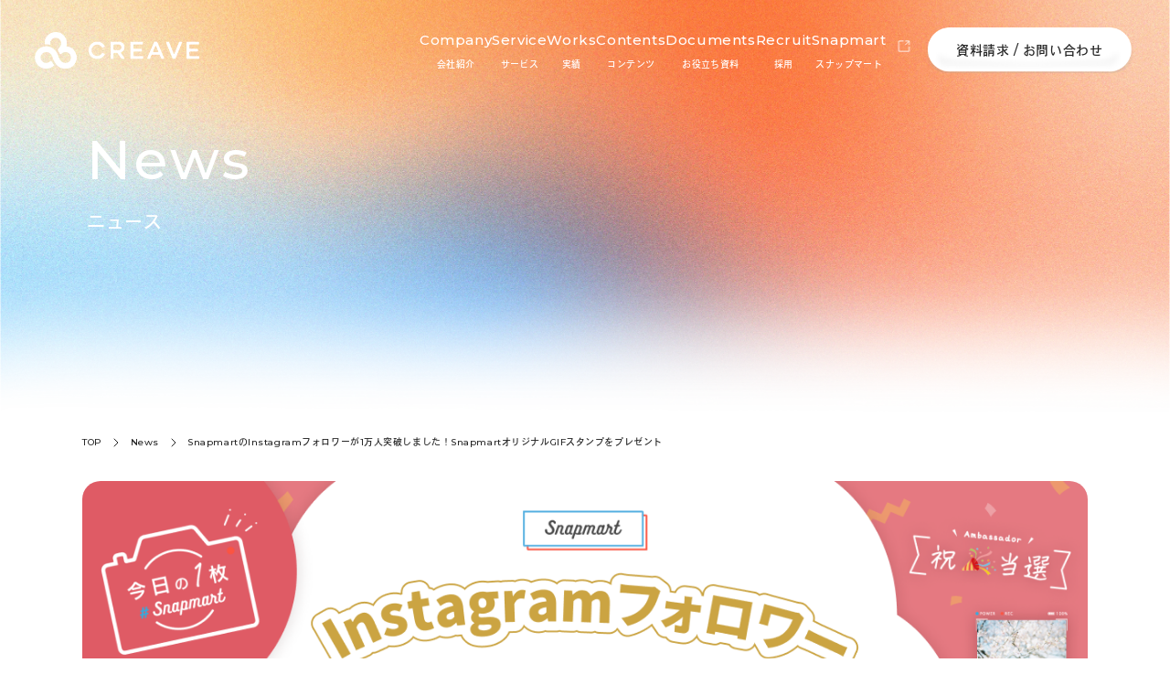

--- FILE ---
content_type: text/html; charset=UTF-8
request_url: https://creave.co.jp/news/news240430/
body_size: 70772
content:
<!DOCTYPE html>
<html lang="ja">

<head>
	<!-- Google Tag Manager -->
	<script>
		(function(w, d, s, l, i) {
			w[l] = w[l] || [];
			w[l].push({
				'gtm.start': new Date().getTime(),
				event: 'gtm.js'
			});
			var f = d.getElementsByTagName(s)[0],
				j = d.createElement(s),
				dl = l != 'dataLayer' ? '&l=' + l : '';
			j.async = true;
			j.src =
				'https://www.googletagmanager.com/gtm.js?id=' + i + dl;
			f.parentNode.insertBefore(j, f);
		})(window, document, 'script', 'dataLayer', 'GTM-WNGW5MVS');
	</script>
	<!-- End Google Tag Manager -->
	<meta charset="UTF-8">
	<meta name="viewport" content="width=device-width, initial-scale=1.0">
	<meta name="format-detection" content="telephone=no">
	<meta http-equiv="X-UA-Compatible" content="ie=edge">
	<meta name='robots' content='index, follow, max-image-preview:large, max-snippet:-1, max-video-preview:-1' />

	<!-- This site is optimized with the Yoast SEO plugin v21.9 - https://yoast.com/wordpress/plugins/seo/ -->
	<title>SnapmartのInstagramフォロワーが1万人突破しました！SnapmartオリジナルGIFスタンプをプレゼント | 株式会社CREAVE(クリーブ)</title>
	<meta name="description" content="　4月29日にSnapmart公式Instagramアカウンのフォロワーが1万人を突破しました。1万人突破を記念して、日頃Snapmartサービスに参加してくださるクリエイターの皆さまへ感謝の気持ちを込めて、オリジナルGIFスタンプ（検索ワード：snapmart）の配布をスタートしました。" />
	<link rel="canonical" href="https://creave.co.jp/news/news240430/" />
	<meta property="og:locale" content="ja_JP" />
	<meta property="og:type" content="article" />
	<meta property="og:title" content="SnapmartのInstagramフォロワーが1万人突破しました！SnapmartオリジナルGIFスタンプをプレゼント | 株式会社CREAVE(クリーブ)" />
	<meta property="og:description" content="　4月29日にSnapmart公式Instagramアカウンのフォロワーが1万人を突破しました。1万人突破を記念して、日頃Snapmartサービスに参加してくださるクリエイターの皆さまへ感謝の気持ちを込めて、オリジナルGIFスタンプ（検索ワード：snapmart）の配布をスタートしました。" />
	<meta property="og:url" content="https://creave.co.jp/news/news240430/" />
	<meta property="og:site_name" content="株式会社CREAVE(クリーブ)" />
	<meta property="article:published_time" content="2024-04-30T02:00:00+00:00" />
	<meta property="article:modified_time" content="2024-05-07T02:27:09+00:00" />
	<meta property="og:image" content="https://creave.co.jp/wp-content/uploads/2024/05/フォロワー1万人_プレスリリース.png" />
	<meta property="og:image:width" content="1200" />
	<meta property="og:image:height" content="628" />
	<meta property="og:image:type" content="image/png" />
	<meta name="author" content="美月阿部" />
	<meta name="twitter:card" content="summary_large_image" />
	<meta name="twitter:creator" content="@creave_jp" />
	<meta name="twitter:site" content="@creave_jp" />
	<meta name="twitter:label1" content="執筆者" />
	<meta name="twitter:data1" content="美月阿部" />
	<meta name="twitter:label2" content="推定読み取り時間" />
	<meta name="twitter:data2" content="2分" />
	<script type="application/ld+json" class="yoast-schema-graph">{"@context":"https://schema.org","@graph":[{"@type":"Article","@id":"https://creave.co.jp/news/news240430/#article","isPartOf":{"@id":"https://creave.co.jp/news/news240430/"},"author":{"name":"美月阿部","@id":"https://creave.co.jp/#/schema/person/f7e446796cac09290f3ef74823a3f355"},"headline":"SnapmartのInstagramフォロワーが1万人突破しました！SnapmartオリジナルGIFスタンプをプレゼント","datePublished":"2024-04-30T02:00:00+00:00","dateModified":"2024-05-07T02:27:09+00:00","mainEntityOfPage":{"@id":"https://creave.co.jp/news/news240430/"},"wordCount":19,"publisher":{"@id":"https://creave.co.jp/#organization"},"image":{"@id":"https://creave.co.jp/news/news240430/#primaryimage"},"thumbnailUrl":"https://creave.co.jp/wp-content/uploads/2024/05/フォロワー1万人_プレスリリース.png","inLanguage":"ja"},{"@type":"WebPage","@id":"https://creave.co.jp/news/news240430/","url":"https://creave.co.jp/news/news240430/","name":"SnapmartのInstagramフォロワーが1万人突破しました！SnapmartオリジナルGIFスタンプをプレゼント | 株式会社CREAVE(クリーブ)","isPartOf":{"@id":"https://creave.co.jp/#website"},"primaryImageOfPage":{"@id":"https://creave.co.jp/news/news240430/#primaryimage"},"image":{"@id":"https://creave.co.jp/news/news240430/#primaryimage"},"thumbnailUrl":"https://creave.co.jp/wp-content/uploads/2024/05/フォロワー1万人_プレスリリース.png","datePublished":"2024-04-30T02:00:00+00:00","dateModified":"2024-05-07T02:27:09+00:00","description":"　4月29日にSnapmart公式Instagramアカウンのフォロワーが1万人を突破しました。1万人突破を記念して、日頃Snapmartサービスに参加してくださるクリエイターの皆さまへ感謝の気持ちを込めて、オリジナルGIFスタンプ（検索ワード：snapmart）の配布をスタートしました。","breadcrumb":{"@id":"https://creave.co.jp/news/news240430/#breadcrumb"},"inLanguage":"ja","potentialAction":[{"@type":"ReadAction","target":["https://creave.co.jp/news/news240430/"]}]},{"@type":"ImageObject","inLanguage":"ja","@id":"https://creave.co.jp/news/news240430/#primaryimage","url":"https://creave.co.jp/wp-content/uploads/2024/05/フォロワー1万人_プレスリリース.png","contentUrl":"https://creave.co.jp/wp-content/uploads/2024/05/フォロワー1万人_プレスリリース.png","width":1200,"height":628},{"@type":"BreadcrumbList","@id":"https://creave.co.jp/news/news240430/#breadcrumb","itemListElement":[{"@type":"ListItem","position":1,"name":"ホーム","item":"https://creave.co.jp/"},{"@type":"ListItem","position":2,"name":"お知らせ","item":"https://creave.co.jp/news/"},{"@type":"ListItem","position":3,"name":"SnapmartのInstagramフォロワーが1万人突破しました！SnapmartオリジナルGIFスタンプをプレゼント"}]},{"@type":"WebSite","@id":"https://creave.co.jp/#website","url":"https://creave.co.jp/","name":"株式会社CREAVE(クリーブ)","description":"クリエイターエコノミーを軸とした事業サービスを提供","publisher":{"@id":"https://creave.co.jp/#organization"},"potentialAction":[{"@type":"SearchAction","target":{"@type":"EntryPoint","urlTemplate":"https://creave.co.jp/?s={search_term_string}"},"query-input":"required name=search_term_string"}],"inLanguage":"ja"},{"@type":"Organization","@id":"https://creave.co.jp/#organization","name":"株式会社CREAVE(クリーブ)","url":"https://creave.co.jp/","logo":{"@type":"ImageObject","inLanguage":"ja","@id":"https://creave.co.jp/#/schema/logo/image/","url":"https://creave.co.jp/wp-content/uploads/2024/01/CREAVE_OGP.png","contentUrl":"https://creave.co.jp/wp-content/uploads/2024/01/CREAVE_OGP.png","width":1200,"height":630,"caption":"株式会社CREAVE(クリーブ)"},"image":{"@id":"https://creave.co.jp/#/schema/logo/image/"},"sameAs":["https://twitter.com/creave_jp","https://www.instagram.com/creave_jp/"]},{"@type":"Person","@id":"https://creave.co.jp/#/schema/person/f7e446796cac09290f3ef74823a3f355","name":"美月阿部","image":{"@type":"ImageObject","inLanguage":"ja","@id":"https://creave.co.jp/#/schema/person/image/","url":"https://secure.gravatar.com/avatar/6e1bac2a9ca0882cb1d18996c45a9fe4d0d7cc4811a5e86f20446475661c07ec?s=96&d=mm&r=g","contentUrl":"https://secure.gravatar.com/avatar/6e1bac2a9ca0882cb1d18996c45a9fe4d0d7cc4811a5e86f20446475661c07ec?s=96&d=mm&r=g","caption":"美月阿部"}}]}</script>
	<!-- / Yoast SEO plugin. -->


<link rel='dns-prefetch' href='//js-na2.hs-scripts.com' />
<link rel='dns-prefetch' href='//cdnjs.cloudflare.com' />
<link rel='dns-prefetch' href='//fonts.googleapis.com' />
<link rel="alternate" type="application/rss+xml" title="株式会社CREAVE(クリーブ) &raquo; フィード" href="https://creave.co.jp/feed/" />
<link rel="alternate" type="application/rss+xml" title="株式会社CREAVE(クリーブ) &raquo; コメントフィード" href="https://creave.co.jp/comments/feed/" />
<link rel="alternate" title="oEmbed (JSON)" type="application/json+oembed" href="https://creave.co.jp/wp-json/oembed/1.0/embed?url=https%3A%2F%2Fcreave.co.jp%2Fnews%2Fnews240430%2F" />
<link rel="alternate" title="oEmbed (XML)" type="text/xml+oembed" href="https://creave.co.jp/wp-json/oembed/1.0/embed?url=https%3A%2F%2Fcreave.co.jp%2Fnews%2Fnews240430%2F&#038;format=xml" />
<style id='wp-img-auto-sizes-contain-inline-css' type='text/css'>
img:is([sizes=auto i],[sizes^="auto," i]){contain-intrinsic-size:3000px 1500px}
/*# sourceURL=wp-img-auto-sizes-contain-inline-css */
</style>
<style id='wp-emoji-styles-inline-css' type='text/css'>

	img.wp-smiley, img.emoji {
		display: inline !important;
		border: none !important;
		box-shadow: none !important;
		height: 1em !important;
		width: 1em !important;
		margin: 0 0.07em !important;
		vertical-align: -0.1em !important;
		background: none !important;
		padding: 0 !important;
	}
/*# sourceURL=wp-emoji-styles-inline-css */
</style>
<style id='wp-block-library-inline-css' type='text/css'>
:root{--wp-block-synced-color:#7a00df;--wp-block-synced-color--rgb:122,0,223;--wp-bound-block-color:var(--wp-block-synced-color);--wp-editor-canvas-background:#ddd;--wp-admin-theme-color:#007cba;--wp-admin-theme-color--rgb:0,124,186;--wp-admin-theme-color-darker-10:#006ba1;--wp-admin-theme-color-darker-10--rgb:0,107,160.5;--wp-admin-theme-color-darker-20:#005a87;--wp-admin-theme-color-darker-20--rgb:0,90,135;--wp-admin-border-width-focus:2px}@media (min-resolution:192dpi){:root{--wp-admin-border-width-focus:1.5px}}.wp-element-button{cursor:pointer}:root .has-very-light-gray-background-color{background-color:#eee}:root .has-very-dark-gray-background-color{background-color:#313131}:root .has-very-light-gray-color{color:#eee}:root .has-very-dark-gray-color{color:#313131}:root .has-vivid-green-cyan-to-vivid-cyan-blue-gradient-background{background:linear-gradient(135deg,#00d084,#0693e3)}:root .has-purple-crush-gradient-background{background:linear-gradient(135deg,#34e2e4,#4721fb 50%,#ab1dfe)}:root .has-hazy-dawn-gradient-background{background:linear-gradient(135deg,#faaca8,#dad0ec)}:root .has-subdued-olive-gradient-background{background:linear-gradient(135deg,#fafae1,#67a671)}:root .has-atomic-cream-gradient-background{background:linear-gradient(135deg,#fdd79a,#004a59)}:root .has-nightshade-gradient-background{background:linear-gradient(135deg,#330968,#31cdcf)}:root .has-midnight-gradient-background{background:linear-gradient(135deg,#020381,#2874fc)}:root{--wp--preset--font-size--normal:16px;--wp--preset--font-size--huge:42px}.has-regular-font-size{font-size:1em}.has-larger-font-size{font-size:2.625em}.has-normal-font-size{font-size:var(--wp--preset--font-size--normal)}.has-huge-font-size{font-size:var(--wp--preset--font-size--huge)}.has-text-align-center{text-align:center}.has-text-align-left{text-align:left}.has-text-align-right{text-align:right}.has-fit-text{white-space:nowrap!important}#end-resizable-editor-section{display:none}.aligncenter{clear:both}.items-justified-left{justify-content:flex-start}.items-justified-center{justify-content:center}.items-justified-right{justify-content:flex-end}.items-justified-space-between{justify-content:space-between}.screen-reader-text{border:0;clip-path:inset(50%);height:1px;margin:-1px;overflow:hidden;padding:0;position:absolute;width:1px;word-wrap:normal!important}.screen-reader-text:focus{background-color:#ddd;clip-path:none;color:#444;display:block;font-size:1em;height:auto;left:5px;line-height:normal;padding:15px 23px 14px;text-decoration:none;top:5px;width:auto;z-index:100000}html :where(.has-border-color){border-style:solid}html :where([style*=border-top-color]){border-top-style:solid}html :where([style*=border-right-color]){border-right-style:solid}html :where([style*=border-bottom-color]){border-bottom-style:solid}html :where([style*=border-left-color]){border-left-style:solid}html :where([style*=border-width]){border-style:solid}html :where([style*=border-top-width]){border-top-style:solid}html :where([style*=border-right-width]){border-right-style:solid}html :where([style*=border-bottom-width]){border-bottom-style:solid}html :where([style*=border-left-width]){border-left-style:solid}html :where(img[class*=wp-image-]){height:auto;max-width:100%}:where(figure){margin:0 0 1em}html :where(.is-position-sticky){--wp-admin--admin-bar--position-offset:var(--wp-admin--admin-bar--height,0px)}@media screen and (max-width:600px){html :where(.is-position-sticky){--wp-admin--admin-bar--position-offset:0px}}

/*# sourceURL=wp-block-library-inline-css */
</style><style id='wp-block-button-inline-css' type='text/css'>
.wp-block-button__link{align-content:center;box-sizing:border-box;cursor:pointer;display:inline-block;height:100%;text-align:center;word-break:break-word}.wp-block-button__link.aligncenter{text-align:center}.wp-block-button__link.alignright{text-align:right}:where(.wp-block-button__link){border-radius:9999px;box-shadow:none;padding:calc(.667em + 2px) calc(1.333em + 2px);text-decoration:none}.wp-block-button[style*=text-decoration] .wp-block-button__link{text-decoration:inherit}.wp-block-buttons>.wp-block-button.has-custom-width{max-width:none}.wp-block-buttons>.wp-block-button.has-custom-width .wp-block-button__link{width:100%}.wp-block-buttons>.wp-block-button.has-custom-font-size .wp-block-button__link{font-size:inherit}.wp-block-buttons>.wp-block-button.wp-block-button__width-25{width:calc(25% - var(--wp--style--block-gap, .5em)*.75)}.wp-block-buttons>.wp-block-button.wp-block-button__width-50{width:calc(50% - var(--wp--style--block-gap, .5em)*.5)}.wp-block-buttons>.wp-block-button.wp-block-button__width-75{width:calc(75% - var(--wp--style--block-gap, .5em)*.25)}.wp-block-buttons>.wp-block-button.wp-block-button__width-100{flex-basis:100%;width:100%}.wp-block-buttons.is-vertical>.wp-block-button.wp-block-button__width-25{width:25%}.wp-block-buttons.is-vertical>.wp-block-button.wp-block-button__width-50{width:50%}.wp-block-buttons.is-vertical>.wp-block-button.wp-block-button__width-75{width:75%}.wp-block-button.is-style-squared,.wp-block-button__link.wp-block-button.is-style-squared{border-radius:0}.wp-block-button.no-border-radius,.wp-block-button__link.no-border-radius{border-radius:0!important}:root :where(.wp-block-button .wp-block-button__link.is-style-outline),:root :where(.wp-block-button.is-style-outline>.wp-block-button__link){border:2px solid;padding:.667em 1.333em}:root :where(.wp-block-button .wp-block-button__link.is-style-outline:not(.has-text-color)),:root :where(.wp-block-button.is-style-outline>.wp-block-button__link:not(.has-text-color)){color:currentColor}:root :where(.wp-block-button .wp-block-button__link.is-style-outline:not(.has-background)),:root :where(.wp-block-button.is-style-outline>.wp-block-button__link:not(.has-background)){background-color:initial;background-image:none}
/*# sourceURL=https://creave.co.jp/wp-includes/blocks/button/style.min.css */
</style>
<style id='wp-block-image-inline-css' type='text/css'>
.wp-block-image>a,.wp-block-image>figure>a{display:inline-block}.wp-block-image img{box-sizing:border-box;height:auto;max-width:100%;vertical-align:bottom}@media not (prefers-reduced-motion){.wp-block-image img.hide{visibility:hidden}.wp-block-image img.show{animation:show-content-image .4s}}.wp-block-image[style*=border-radius] img,.wp-block-image[style*=border-radius]>a{border-radius:inherit}.wp-block-image.has-custom-border img{box-sizing:border-box}.wp-block-image.aligncenter{text-align:center}.wp-block-image.alignfull>a,.wp-block-image.alignwide>a{width:100%}.wp-block-image.alignfull img,.wp-block-image.alignwide img{height:auto;width:100%}.wp-block-image .aligncenter,.wp-block-image .alignleft,.wp-block-image .alignright,.wp-block-image.aligncenter,.wp-block-image.alignleft,.wp-block-image.alignright{display:table}.wp-block-image .aligncenter>figcaption,.wp-block-image .alignleft>figcaption,.wp-block-image .alignright>figcaption,.wp-block-image.aligncenter>figcaption,.wp-block-image.alignleft>figcaption,.wp-block-image.alignright>figcaption{caption-side:bottom;display:table-caption}.wp-block-image .alignleft{float:left;margin:.5em 1em .5em 0}.wp-block-image .alignright{float:right;margin:.5em 0 .5em 1em}.wp-block-image .aligncenter{margin-left:auto;margin-right:auto}.wp-block-image :where(figcaption){margin-bottom:1em;margin-top:.5em}.wp-block-image.is-style-circle-mask img{border-radius:9999px}@supports ((-webkit-mask-image:none) or (mask-image:none)) or (-webkit-mask-image:none){.wp-block-image.is-style-circle-mask img{border-radius:0;-webkit-mask-image:url('data:image/svg+xml;utf8,<svg viewBox="0 0 100 100" xmlns="http://www.w3.org/2000/svg"><circle cx="50" cy="50" r="50"/></svg>');mask-image:url('data:image/svg+xml;utf8,<svg viewBox="0 0 100 100" xmlns="http://www.w3.org/2000/svg"><circle cx="50" cy="50" r="50"/></svg>');mask-mode:alpha;-webkit-mask-position:center;mask-position:center;-webkit-mask-repeat:no-repeat;mask-repeat:no-repeat;-webkit-mask-size:contain;mask-size:contain}}:root :where(.wp-block-image.is-style-rounded img,.wp-block-image .is-style-rounded img){border-radius:9999px}.wp-block-image figure{margin:0}.wp-lightbox-container{display:flex;flex-direction:column;position:relative}.wp-lightbox-container img{cursor:zoom-in}.wp-lightbox-container img:hover+button{opacity:1}.wp-lightbox-container button{align-items:center;backdrop-filter:blur(16px) saturate(180%);background-color:#5a5a5a40;border:none;border-radius:4px;cursor:zoom-in;display:flex;height:20px;justify-content:center;opacity:0;padding:0;position:absolute;right:16px;text-align:center;top:16px;width:20px;z-index:100}@media not (prefers-reduced-motion){.wp-lightbox-container button{transition:opacity .2s ease}}.wp-lightbox-container button:focus-visible{outline:3px auto #5a5a5a40;outline:3px auto -webkit-focus-ring-color;outline-offset:3px}.wp-lightbox-container button:hover{cursor:pointer;opacity:1}.wp-lightbox-container button:focus{opacity:1}.wp-lightbox-container button:focus,.wp-lightbox-container button:hover,.wp-lightbox-container button:not(:hover):not(:active):not(.has-background){background-color:#5a5a5a40;border:none}.wp-lightbox-overlay{box-sizing:border-box;cursor:zoom-out;height:100vh;left:0;overflow:hidden;position:fixed;top:0;visibility:hidden;width:100%;z-index:100000}.wp-lightbox-overlay .close-button{align-items:center;cursor:pointer;display:flex;justify-content:center;min-height:40px;min-width:40px;padding:0;position:absolute;right:calc(env(safe-area-inset-right) + 16px);top:calc(env(safe-area-inset-top) + 16px);z-index:5000000}.wp-lightbox-overlay .close-button:focus,.wp-lightbox-overlay .close-button:hover,.wp-lightbox-overlay .close-button:not(:hover):not(:active):not(.has-background){background:none;border:none}.wp-lightbox-overlay .lightbox-image-container{height:var(--wp--lightbox-container-height);left:50%;overflow:hidden;position:absolute;top:50%;transform:translate(-50%,-50%);transform-origin:top left;width:var(--wp--lightbox-container-width);z-index:9999999999}.wp-lightbox-overlay .wp-block-image{align-items:center;box-sizing:border-box;display:flex;height:100%;justify-content:center;margin:0;position:relative;transform-origin:0 0;width:100%;z-index:3000000}.wp-lightbox-overlay .wp-block-image img{height:var(--wp--lightbox-image-height);min-height:var(--wp--lightbox-image-height);min-width:var(--wp--lightbox-image-width);width:var(--wp--lightbox-image-width)}.wp-lightbox-overlay .wp-block-image figcaption{display:none}.wp-lightbox-overlay button{background:none;border:none}.wp-lightbox-overlay .scrim{background-color:#fff;height:100%;opacity:.9;position:absolute;width:100%;z-index:2000000}.wp-lightbox-overlay.active{visibility:visible}@media not (prefers-reduced-motion){.wp-lightbox-overlay.active{animation:turn-on-visibility .25s both}.wp-lightbox-overlay.active img{animation:turn-on-visibility .35s both}.wp-lightbox-overlay.show-closing-animation:not(.active){animation:turn-off-visibility .35s both}.wp-lightbox-overlay.show-closing-animation:not(.active) img{animation:turn-off-visibility .25s both}.wp-lightbox-overlay.zoom.active{animation:none;opacity:1;visibility:visible}.wp-lightbox-overlay.zoom.active .lightbox-image-container{animation:lightbox-zoom-in .4s}.wp-lightbox-overlay.zoom.active .lightbox-image-container img{animation:none}.wp-lightbox-overlay.zoom.active .scrim{animation:turn-on-visibility .4s forwards}.wp-lightbox-overlay.zoom.show-closing-animation:not(.active){animation:none}.wp-lightbox-overlay.zoom.show-closing-animation:not(.active) .lightbox-image-container{animation:lightbox-zoom-out .4s}.wp-lightbox-overlay.zoom.show-closing-animation:not(.active) .lightbox-image-container img{animation:none}.wp-lightbox-overlay.zoom.show-closing-animation:not(.active) .scrim{animation:turn-off-visibility .4s forwards}}@keyframes show-content-image{0%{visibility:hidden}99%{visibility:hidden}to{visibility:visible}}@keyframes turn-on-visibility{0%{opacity:0}to{opacity:1}}@keyframes turn-off-visibility{0%{opacity:1;visibility:visible}99%{opacity:0;visibility:visible}to{opacity:0;visibility:hidden}}@keyframes lightbox-zoom-in{0%{transform:translate(calc((-100vw + var(--wp--lightbox-scrollbar-width))/2 + var(--wp--lightbox-initial-left-position)),calc(-50vh + var(--wp--lightbox-initial-top-position))) scale(var(--wp--lightbox-scale))}to{transform:translate(-50%,-50%) scale(1)}}@keyframes lightbox-zoom-out{0%{transform:translate(-50%,-50%) scale(1);visibility:visible}99%{visibility:visible}to{transform:translate(calc((-100vw + var(--wp--lightbox-scrollbar-width))/2 + var(--wp--lightbox-initial-left-position)),calc(-50vh + var(--wp--lightbox-initial-top-position))) scale(var(--wp--lightbox-scale));visibility:hidden}}
/*# sourceURL=https://creave.co.jp/wp-includes/blocks/image/style.min.css */
</style>
<style id='wp-block-buttons-inline-css' type='text/css'>
.wp-block-buttons{box-sizing:border-box}.wp-block-buttons.is-vertical{flex-direction:column}.wp-block-buttons.is-vertical>.wp-block-button:last-child{margin-bottom:0}.wp-block-buttons>.wp-block-button{display:inline-block;margin:0}.wp-block-buttons.is-content-justification-left{justify-content:flex-start}.wp-block-buttons.is-content-justification-left.is-vertical{align-items:flex-start}.wp-block-buttons.is-content-justification-center{justify-content:center}.wp-block-buttons.is-content-justification-center.is-vertical{align-items:center}.wp-block-buttons.is-content-justification-right{justify-content:flex-end}.wp-block-buttons.is-content-justification-right.is-vertical{align-items:flex-end}.wp-block-buttons.is-content-justification-space-between{justify-content:space-between}.wp-block-buttons.aligncenter{text-align:center}.wp-block-buttons:not(.is-content-justification-space-between,.is-content-justification-right,.is-content-justification-left,.is-content-justification-center) .wp-block-button.aligncenter{margin-left:auto;margin-right:auto;width:100%}.wp-block-buttons[style*=text-decoration] .wp-block-button,.wp-block-buttons[style*=text-decoration] .wp-block-button__link{text-decoration:inherit}.wp-block-buttons.has-custom-font-size .wp-block-button__link{font-size:inherit}.wp-block-buttons .wp-block-button__link{width:100%}.wp-block-button.aligncenter{text-align:center}
/*# sourceURL=https://creave.co.jp/wp-includes/blocks/buttons/style.min.css */
</style>
<style id='wp-block-paragraph-inline-css' type='text/css'>
.is-small-text{font-size:.875em}.is-regular-text{font-size:1em}.is-large-text{font-size:2.25em}.is-larger-text{font-size:3em}.has-drop-cap:not(:focus):first-letter{float:left;font-size:8.4em;font-style:normal;font-weight:100;line-height:.68;margin:.05em .1em 0 0;text-transform:uppercase}body.rtl .has-drop-cap:not(:focus):first-letter{float:none;margin-left:.1em}p.has-drop-cap.has-background{overflow:hidden}:root :where(p.has-background){padding:1.25em 2.375em}:where(p.has-text-color:not(.has-link-color)) a{color:inherit}p.has-text-align-left[style*="writing-mode:vertical-lr"],p.has-text-align-right[style*="writing-mode:vertical-rl"]{rotate:180deg}
/*# sourceURL=https://creave.co.jp/wp-includes/blocks/paragraph/style.min.css */
</style>
<style id='global-styles-inline-css' type='text/css'>
:root{--wp--preset--aspect-ratio--square: 1;--wp--preset--aspect-ratio--4-3: 4/3;--wp--preset--aspect-ratio--3-4: 3/4;--wp--preset--aspect-ratio--3-2: 3/2;--wp--preset--aspect-ratio--2-3: 2/3;--wp--preset--aspect-ratio--16-9: 16/9;--wp--preset--aspect-ratio--9-16: 9/16;--wp--preset--color--black: #000000;--wp--preset--color--cyan-bluish-gray: #abb8c3;--wp--preset--color--white: #ffffff;--wp--preset--color--pale-pink: #f78da7;--wp--preset--color--vivid-red: #cf2e2e;--wp--preset--color--luminous-vivid-orange: #ff6900;--wp--preset--color--luminous-vivid-amber: #fcb900;--wp--preset--color--light-green-cyan: #7bdcb5;--wp--preset--color--vivid-green-cyan: #00d084;--wp--preset--color--pale-cyan-blue: #8ed1fc;--wp--preset--color--vivid-cyan-blue: #0693e3;--wp--preset--color--vivid-purple: #9b51e0;--wp--preset--gradient--vivid-cyan-blue-to-vivid-purple: linear-gradient(135deg,rgb(6,147,227) 0%,rgb(155,81,224) 100%);--wp--preset--gradient--light-green-cyan-to-vivid-green-cyan: linear-gradient(135deg,rgb(122,220,180) 0%,rgb(0,208,130) 100%);--wp--preset--gradient--luminous-vivid-amber-to-luminous-vivid-orange: linear-gradient(135deg,rgb(252,185,0) 0%,rgb(255,105,0) 100%);--wp--preset--gradient--luminous-vivid-orange-to-vivid-red: linear-gradient(135deg,rgb(255,105,0) 0%,rgb(207,46,46) 100%);--wp--preset--gradient--very-light-gray-to-cyan-bluish-gray: linear-gradient(135deg,rgb(238,238,238) 0%,rgb(169,184,195) 100%);--wp--preset--gradient--cool-to-warm-spectrum: linear-gradient(135deg,rgb(74,234,220) 0%,rgb(151,120,209) 20%,rgb(207,42,186) 40%,rgb(238,44,130) 60%,rgb(251,105,98) 80%,rgb(254,248,76) 100%);--wp--preset--gradient--blush-light-purple: linear-gradient(135deg,rgb(255,206,236) 0%,rgb(152,150,240) 100%);--wp--preset--gradient--blush-bordeaux: linear-gradient(135deg,rgb(254,205,165) 0%,rgb(254,45,45) 50%,rgb(107,0,62) 100%);--wp--preset--gradient--luminous-dusk: linear-gradient(135deg,rgb(255,203,112) 0%,rgb(199,81,192) 50%,rgb(65,88,208) 100%);--wp--preset--gradient--pale-ocean: linear-gradient(135deg,rgb(255,245,203) 0%,rgb(182,227,212) 50%,rgb(51,167,181) 100%);--wp--preset--gradient--electric-grass: linear-gradient(135deg,rgb(202,248,128) 0%,rgb(113,206,126) 100%);--wp--preset--gradient--midnight: linear-gradient(135deg,rgb(2,3,129) 0%,rgb(40,116,252) 100%);--wp--preset--font-size--small: 13px;--wp--preset--font-size--medium: 20px;--wp--preset--font-size--large: 36px;--wp--preset--font-size--x-large: 42px;--wp--preset--spacing--20: 0.44rem;--wp--preset--spacing--30: 0.67rem;--wp--preset--spacing--40: 1rem;--wp--preset--spacing--50: 1.5rem;--wp--preset--spacing--60: 2.25rem;--wp--preset--spacing--70: 3.38rem;--wp--preset--spacing--80: 5.06rem;--wp--preset--shadow--natural: 6px 6px 9px rgba(0, 0, 0, 0.2);--wp--preset--shadow--deep: 12px 12px 50px rgba(0, 0, 0, 0.4);--wp--preset--shadow--sharp: 6px 6px 0px rgba(0, 0, 0, 0.2);--wp--preset--shadow--outlined: 6px 6px 0px -3px rgb(255, 255, 255), 6px 6px rgb(0, 0, 0);--wp--preset--shadow--crisp: 6px 6px 0px rgb(0, 0, 0);}:where(.is-layout-flex){gap: 0.5em;}:where(.is-layout-grid){gap: 0.5em;}body .is-layout-flex{display: flex;}.is-layout-flex{flex-wrap: wrap;align-items: center;}.is-layout-flex > :is(*, div){margin: 0;}body .is-layout-grid{display: grid;}.is-layout-grid > :is(*, div){margin: 0;}:where(.wp-block-columns.is-layout-flex){gap: 2em;}:where(.wp-block-columns.is-layout-grid){gap: 2em;}:where(.wp-block-post-template.is-layout-flex){gap: 1.25em;}:where(.wp-block-post-template.is-layout-grid){gap: 1.25em;}.has-black-color{color: var(--wp--preset--color--black) !important;}.has-cyan-bluish-gray-color{color: var(--wp--preset--color--cyan-bluish-gray) !important;}.has-white-color{color: var(--wp--preset--color--white) !important;}.has-pale-pink-color{color: var(--wp--preset--color--pale-pink) !important;}.has-vivid-red-color{color: var(--wp--preset--color--vivid-red) !important;}.has-luminous-vivid-orange-color{color: var(--wp--preset--color--luminous-vivid-orange) !important;}.has-luminous-vivid-amber-color{color: var(--wp--preset--color--luminous-vivid-amber) !important;}.has-light-green-cyan-color{color: var(--wp--preset--color--light-green-cyan) !important;}.has-vivid-green-cyan-color{color: var(--wp--preset--color--vivid-green-cyan) !important;}.has-pale-cyan-blue-color{color: var(--wp--preset--color--pale-cyan-blue) !important;}.has-vivid-cyan-blue-color{color: var(--wp--preset--color--vivid-cyan-blue) !important;}.has-vivid-purple-color{color: var(--wp--preset--color--vivid-purple) !important;}.has-black-background-color{background-color: var(--wp--preset--color--black) !important;}.has-cyan-bluish-gray-background-color{background-color: var(--wp--preset--color--cyan-bluish-gray) !important;}.has-white-background-color{background-color: var(--wp--preset--color--white) !important;}.has-pale-pink-background-color{background-color: var(--wp--preset--color--pale-pink) !important;}.has-vivid-red-background-color{background-color: var(--wp--preset--color--vivid-red) !important;}.has-luminous-vivid-orange-background-color{background-color: var(--wp--preset--color--luminous-vivid-orange) !important;}.has-luminous-vivid-amber-background-color{background-color: var(--wp--preset--color--luminous-vivid-amber) !important;}.has-light-green-cyan-background-color{background-color: var(--wp--preset--color--light-green-cyan) !important;}.has-vivid-green-cyan-background-color{background-color: var(--wp--preset--color--vivid-green-cyan) !important;}.has-pale-cyan-blue-background-color{background-color: var(--wp--preset--color--pale-cyan-blue) !important;}.has-vivid-cyan-blue-background-color{background-color: var(--wp--preset--color--vivid-cyan-blue) !important;}.has-vivid-purple-background-color{background-color: var(--wp--preset--color--vivid-purple) !important;}.has-black-border-color{border-color: var(--wp--preset--color--black) !important;}.has-cyan-bluish-gray-border-color{border-color: var(--wp--preset--color--cyan-bluish-gray) !important;}.has-white-border-color{border-color: var(--wp--preset--color--white) !important;}.has-pale-pink-border-color{border-color: var(--wp--preset--color--pale-pink) !important;}.has-vivid-red-border-color{border-color: var(--wp--preset--color--vivid-red) !important;}.has-luminous-vivid-orange-border-color{border-color: var(--wp--preset--color--luminous-vivid-orange) !important;}.has-luminous-vivid-amber-border-color{border-color: var(--wp--preset--color--luminous-vivid-amber) !important;}.has-light-green-cyan-border-color{border-color: var(--wp--preset--color--light-green-cyan) !important;}.has-vivid-green-cyan-border-color{border-color: var(--wp--preset--color--vivid-green-cyan) !important;}.has-pale-cyan-blue-border-color{border-color: var(--wp--preset--color--pale-cyan-blue) !important;}.has-vivid-cyan-blue-border-color{border-color: var(--wp--preset--color--vivid-cyan-blue) !important;}.has-vivid-purple-border-color{border-color: var(--wp--preset--color--vivid-purple) !important;}.has-vivid-cyan-blue-to-vivid-purple-gradient-background{background: var(--wp--preset--gradient--vivid-cyan-blue-to-vivid-purple) !important;}.has-light-green-cyan-to-vivid-green-cyan-gradient-background{background: var(--wp--preset--gradient--light-green-cyan-to-vivid-green-cyan) !important;}.has-luminous-vivid-amber-to-luminous-vivid-orange-gradient-background{background: var(--wp--preset--gradient--luminous-vivid-amber-to-luminous-vivid-orange) !important;}.has-luminous-vivid-orange-to-vivid-red-gradient-background{background: var(--wp--preset--gradient--luminous-vivid-orange-to-vivid-red) !important;}.has-very-light-gray-to-cyan-bluish-gray-gradient-background{background: var(--wp--preset--gradient--very-light-gray-to-cyan-bluish-gray) !important;}.has-cool-to-warm-spectrum-gradient-background{background: var(--wp--preset--gradient--cool-to-warm-spectrum) !important;}.has-blush-light-purple-gradient-background{background: var(--wp--preset--gradient--blush-light-purple) !important;}.has-blush-bordeaux-gradient-background{background: var(--wp--preset--gradient--blush-bordeaux) !important;}.has-luminous-dusk-gradient-background{background: var(--wp--preset--gradient--luminous-dusk) !important;}.has-pale-ocean-gradient-background{background: var(--wp--preset--gradient--pale-ocean) !important;}.has-electric-grass-gradient-background{background: var(--wp--preset--gradient--electric-grass) !important;}.has-midnight-gradient-background{background: var(--wp--preset--gradient--midnight) !important;}.has-small-font-size{font-size: var(--wp--preset--font-size--small) !important;}.has-medium-font-size{font-size: var(--wp--preset--font-size--medium) !important;}.has-large-font-size{font-size: var(--wp--preset--font-size--large) !important;}.has-x-large-font-size{font-size: var(--wp--preset--font-size--x-large) !important;}
/*# sourceURL=global-styles-inline-css */
</style>
<style id='core-block-supports-inline-css' type='text/css'>
.wp-container-core-buttons-is-layout-16018d1d{justify-content:center;}
/*# sourceURL=core-block-supports-inline-css */
</style>

<style id='classic-theme-styles-inline-css' type='text/css'>
/*! This file is auto-generated */
.wp-block-button__link{color:#fff;background-color:#32373c;border-radius:9999px;box-shadow:none;text-decoration:none;padding:calc(.667em + 2px) calc(1.333em + 2px);font-size:1.125em}.wp-block-file__button{background:#32373c;color:#fff;text-decoration:none}
/*# sourceURL=/wp-includes/css/classic-themes.min.css */
</style>
<link rel='stylesheet' id='contact-form-7-css' href='https://creave.co.jp/wp-content/plugins/contact-form-7/includes/css/styles.css?ver=5.8.6' type='text/css' media='all' />
<link rel='stylesheet' id='cf7msm_styles-css' href='https://creave.co.jp/wp-content/plugins/contact-form-7-multi-step-module/resources/cf7msm.css?ver=4.3.1' type='text/css' media='all' />
<link rel='stylesheet' id='Montserrat-css' href='https://fonts.googleapis.com/css2?family=Montserrat%3Awght%40400%3B500%3B600%3B700&#038;display=swap&#038;ver=6.9' type='text/css' media='all' />
<link rel='stylesheet' id='reset-css' href='https://creave.co.jp/wp-content/themes/creave_ver2.0/css/reset.css?ver=1.0.1' type='text/css' media='all' />
<link rel='stylesheet' id='swiper-css' href='https://cdnjs.cloudflare.com/ajax/libs/Swiper/11.0.5/swiper-bundle.min.css?ver=1.0.1' type='text/css' media='all' />
<link rel='stylesheet' id='style-css' href='https://creave.co.jp/wp-content/themes/creave_ver2.0/css/styles.css?ver=1.0.1' type='text/css' media='all' />
<script type="text/javascript" src="https://creave.co.jp/wp-includes/js/jquery/jquery.min.js?ver=3.7.1" id="jquery-core-js"></script>
<script type="text/javascript" src="https://creave.co.jp/wp-includes/js/jquery/jquery-migrate.min.js?ver=3.4.1" id="jquery-migrate-js"></script>
<link rel="https://api.w.org/" href="https://creave.co.jp/wp-json/" /><link rel="alternate" title="JSON" type="application/json" href="https://creave.co.jp/wp-json/wp/v2/posts/3969" /><link rel="EditURI" type="application/rsd+xml" title="RSD" href="https://creave.co.jp/xmlrpc.php?rsd" />
<meta name="generator" content="WordPress 6.9" />
<link rel='shortlink' href='https://creave.co.jp/?p=3969' />
			<!-- DO NOT COPY THIS SNIPPET! Start of Page Analytics Tracking for HubSpot WordPress plugin v11.3.21-->
			<script class="hsq-set-content-id" data-content-id="blog-post">
				var _hsq = _hsq || [];
				_hsq.push(["setContentType", "blog-post"]);
			</script>
			<!-- DO NOT COPY THIS SNIPPET! End of Page Analytics Tracking for HubSpot WordPress plugin -->
				<script>
		(function(d) {
			var config = {
					kitId: 'npr1iki',
					scriptTimeout: 3000,
					async: true
				},
				h = d.documentElement,
				t = setTimeout(function() {
					h.className = h.className.replace(/\bwf-loading\b/g, "") + " wf-inactive";
				}, config.scriptTimeout),
				tk = d.createElement("script"),
				f = false,
				s = d.getElementsByTagName("script")[0],
				a;
			h.className += " wf-loading";
			tk.src = 'https://use.typekit.net/' + config.kitId + '.js';
			tk.async = true;
			tk.onload = tk.onreadystatechange = function() {
				a = this.readyState;
				if (f || a && a != "complete" && a != "loaded") return;
				f = true;
				clearTimeout(t);
				try {
					Typekit.load(config)
				} catch (e) {}
			};
			s.parentNode.insertBefore(tk, s)
		})(document);
	</script>
<link rel="icon" href="https://creave.co.jp/wp-content/uploads/2024/01/cropped-favicon-32x32.png" sizes="32x32" />
<link rel="icon" href="https://creave.co.jp/wp-content/uploads/2024/01/cropped-favicon-192x192.png" sizes="192x192" />
<link rel="apple-touch-icon" href="https://creave.co.jp/wp-content/uploads/2024/01/cropped-favicon-180x180.png" />
<meta name="msapplication-TileImage" content="https://creave.co.jp/wp-content/uploads/2024/01/cropped-favicon-270x270.png" />
</head>

<body class="wp-singular post-template-default single single-post postid-3969 single-format-standard wp-theme-creave_ver20" ontouchstart="">
	<!-- Google Tag Manager (noscript) -->
	<noscript><iframe src="https://www.googletagmanager.com/ns.html?id=GTM-WNGW5MVS" height="0" width="0" style="display:none;visibility:hidden"></iframe></noscript>
	<!-- End Google Tag Manager (noscript) -->
		<header class="header" id="js-header">
		<div class="header__inner">
			<div class="header__logo">
								<a href="https://creave.co.jp" class="header__logo-img"><img src="
            https://creave.co.jp/wp-content/themes/creave_ver2.0/images/CREAVE_logo_white_yoko.webp" alt="CREAVEロゴ"></a>
				<a href="https://creave.co.jp" class="header__logo-img--headerColor"><img src="https://creave.co.jp/wp-content/themes/creave_ver2.0/images/CREAVE_logo_color_yoko.webp" alt="CREAVEロゴ"></a>
							</div>
			<nav class="header__g-nav g-nav">
				<a href="https://creave.co.jp" class="g-nav__logo"><img src="https://creave.co.jp/wp-content/themes/creave_ver2.0/images/CREAVE_logo_color_yoko.webp" alt="ロゴ" loading="lazy"></a>
				<ul class="g-nav__items">
<!-- 					<li class="g-nav__item g-nav__item--has-mega g-nav--company">
						<a data-href="https://creave.co.jp/company/" href="javascript:void(0)" class="g-nav__link">
							<div class="g-nav__link-wrapper">
								<div class="g-nav__link-original">
									<span class="g-nav__title">Company</span>
									<span class="g-nav__sub-title">会社紹介</span>
								</div>
						<div class="g-nav__link-hover">
									<span class="g-nav__title">Company</span>
									<span class="g-nav__sub-title">会社紹介</span>
								</div>
							</div>
						</a> 
						<div class="g-nav__mega">
							<ul class="g-nav__mega-items">
								<li class="g-nav__mega-item">
									<a href="https://creave.co.jp/company#vision" class="g-nav__mega-link">
										<div class="g-nav__link-wrapper">
											<div class="g-nav__link-original">
												<span class="g-nav__title">Vision/Mission</span>
											</div>
											<div class="g-nav__link-hover">
												<span class="g-nav__title">Vision/Mission</span>
											</div>
										</div>
									</a>
								</li>
								<li class="g-nav__mega-item">
									<a href="https://creave.co.jp/company#member" class="g-nav__mega-link">
										<div class="g-nav__link-wrapper">
											<div class="g-nav__link-original">
												<span class="g-nav__title">メンバー</span>
											</div>
											<div class="g-nav__link-hover">
												<span class="g-nav__title">メンバー</span>
											</div>
										</div>
									</a>
								</li>
								<li class="g-nav__mega-item">
									<a href="https://creave.co.jp/company#overview" class="g-nav__mega-link">
										<div class="g-nav__link-wrapper">
											<div class="g-nav__link-original">
												<span class="g-nav__title">会社概要</span>
											</div>
											<div class="g-nav__link-hover">
												<span class="g-nav__title">会社概要</span>
											</div>
										</div>
									</a>
								</li>
							</ul>
						</div> 
					</li >-->
					<li class="g-nav__item g-nav--company">
						<a href="https://creave.co.jp/company/" class="g-nav__link">
							<div class="g-nav__link-wrapper">
								<div class="g-nav__link-original">
									<span class="g-nav__title">Company</span>
									<span class="g-nav__sub-title">会社紹介</span>
								</div>
								<div class="g-nav__link-hover">
									<span class="g-nav__title">Company</span>
									<span class="g-nav__sub-title">会社紹介</span>
								</div>
							</div>
						</a>
					</li>
					<li class="g-nav__item g-nav__item--has-mega g-nav--service">
						<a data-href="https://creave.co.jp/service/" href="javascript:void(0)" class="g-nav__link">
							<div class="g-nav__link-wrapper">
								<div class="g-nav__link-original">
									<span class="g-nav__title">Service</span>
									<span class="g-nav__sub-title">サービス</span>
								</div>
								<div class="g-nav__link-hover">
									<span class="g-nav__title">Service</span>
									<span class="g-nav__sub-title">サービス</span>
								</div>
							</div>
						</a>
						<div class="g-nav__mega">
							<ul class="g-nav__mega-items">
								<li class="g-nav__mega-item g-nav__mega-item--pc-hidden">
									<a href="https://creave.co.jp/service" class="g-nav__mega-link">
										<div class="g-nav__link-wrapper">
											<div class="g-nav__link-original">
												<span class="g-nav__title">サービスTOP</span>
											</div>
											<div class="g-nav__link-hover">
												<span class="g-nav__title">サービスTOP</span>
											</div>
										</div>
									</a>
								</li>
								<li class="g-nav__mega-item">
									<a href="https://creave.co.jp/service#consulting" class="g-nav__mega-link">
										<div class="g-nav__link-wrapper">
											<div class="g-nav__link-original">
												<span class="g-nav__title">SNSコンサルティング事業</span>
											</div>
											<div class="g-nav__link-hover">
												<span class="g-nav__title">SNSコンサルティング事業</span>
											</div>
										</div>
									</a>
								</li>
								<li class="g-nav__mega-item">
									<a href="https://creave.co.jp/service#creator" class="g-nav__mega-link">
										<div class="g-nav__link-wrapper">
											<div class="g-nav__link-original">
												<span class="g-nav__title">クリエイターマーケティング事業</span>
											</div>
											<div class="g-nav__link-hover">
												<span class="g-nav__title">クリエイターマーケティング事業</span>
											</div>
										</div>
									</a>
								</li>
								<li class="g-nav__mega-item">
									<a href="https://creave.co.jp/service#photo" class="g-nav__mega-link">
										<div class="g-nav__link-wrapper">
											<div class="g-nav__link-original">
												<span class="g-nav__title">ストックフォト事業</span>
											</div>
											<div class="g-nav__link-hover">
												<span class="g-nav__title">ストックフォト事業</span>
											</div>
										</div>
									</a>
								</li>
							</ul>
						</div>
					</li>
					<li class="g-nav__item g-nav--works">
						<a href="https://creave.co.jp/works/" class="g-nav__link">
							<div class="g-nav__link-wrapper">
								<div class="g-nav__link-original">
									<span class="g-nav__title">Works</span>
									<span class="g-nav__sub-title">実績</span>
								</div>
								<div class="g-nav__link-hover">
									<span class="g-nav__title">Works</span>
									<span class="g-nav__sub-title">実績</span>
								</div>
							</div>
						</a>
					</li>
					<li class="g-nav__item g-nav__item--has-mega g-nav--contents">
						<span class="g-nav__link">
							<div class="g-nav__link-wrapper">
								<div class="g-nav__link-original">
									<span class="g-nav__title">Contents</span>
									<span class="g-nav__sub-title">コンテンツ</span>
								</div>
								<div class="g-nav__link-hover">
									<span class="g-nav__title">Contents</span>
									<span class="g-nav__sub-title">コンテンツ</span>
								</div>
							</div>
						</span>
						<div class="g-nav__mega">
							<ul class="g-nav__mega-items">
								<li class="g-nav__mega-item">
									<a href="https://creave.co.jp/news/" class="g-nav__mega-link">
										<div class="g-nav__link-wrapper">
											<div class="g-nav__link-original">
												<span class="g-nav__title">ニュース</span>
											</div>
											<div class="g-nav__link-hover">
												<span class="g-nav__title">ニュース</span>
											</div>
										</div>
									</a>
								</li>
								<li class="g-nav__mega-item">
									<a href="https://creave.co.jp/column/" class="g-nav__mega-link">
										<div class="g-nav__link-wrapper">
											<div class="g-nav__link-original">
												<span class="g-nav__title">コラム</span>
											</div>
											<div class="g-nav__link-hover">
												<span class="g-nav__title">コラム</span>
											</div>
										</div>
									</a>
								</li>
							</ul>
						</div>
					</li>
					<li class="g-nav__item g-nav__item--has-mega g-nav--documents">
						<a data-href="https://creave.co.jp/documents/" href="javascript:void(0)" class="g-nav__link">
							<div class="g-nav__link-wrapper">
								<div class="g-nav__link-original">
									<span class="g-nav__title">Documents</span>
									<span class="g-nav__sub-title">お役立ち資料</span>
								</div>
								<div class="g-nav__link-hover">
									<span class="g-nav__title">Documents</span>
									<span class="g-nav__sub-title">お役立ち資料</span>
								</div>
							</div>
						</a>
						<div class="g-nav__mega">
							<ul class="g-nav__mega-items">
								<li class="g-nav__mega-item g-nav__mega-item--pc-hidden">
									<a href="https://creave.co.jp/documents" class="g-nav__mega-link">
										<div class="g-nav__link-wrapper">
											<div class="g-nav__link-original">
												<span class="g-nav__title">お役立ち資料TOP</span>
											</div>
											<div class="g-nav__link-hover">
												<span class="g-nav__title">お役立ち資料TOP</span>
											</div>
										</div>
									</a>
								</li>
								<li class="g-nav__mega-item">
									<a href="https://creave.co.jp/know-how/" class="g-nav__mega-link">
										<div class="g-nav__link-wrapper">
											<div class="g-nav__link-original">
												<span class="g-nav__title">ノウハウ資料</span>
											</div>
											<div class="g-nav__link-hover">
												<span class="g-nav__title">ノウハウ資料</span>
											</div>
										</div>
									</a>
								</li>
								<li class="g-nav__mega-item">
									<a href="https://creave.co.jp/case/" class="g-nav__mega-link">
										<div class="g-nav__link-wrapper">
											<div class="g-nav__link-original">
												<span class="g-nav__title">事例資料</span>
											</div>
											<div class="g-nav__link-hover">
												<span class="g-nav__title">事例資料</span>
											</div>
										</div>
									</a>
								</li>
							</ul>
						</div>
					</li>
					<li class="g-nav__item g-nav__item--has-mega g-nav--recruit">
						<a data-href="https://creave.co.jp/recruit/" href="javascript:void(0)" class="g-nav__link">
							<div class="g-nav__link-wrapper">
								<div class="g-nav__link-original">
									<span class="g-nav__title">Recruit</span>
									<span class="g-nav__sub-title">採用</span>
								</div>
								<div class="g-nav__link-hover">
									<span class="g-nav__title">Recruit</span>
									<span class="g-nav__sub-title">採用</span>
								</div>
							</div>
						</a>
						<div class="g-nav__mega">
							<ul class="g-nav__mega-items">
								<li class="g-nav__mega-item">
									<a href="https://creave.co.jp/recruit/" class="g-nav__mega-link">
										<div class="g-nav__link-wrapper">
											<div class="g-nav__link-original">
												<span class="g-nav__title">リクルートTOP</span>
											</div>
											<div class="g-nav__link-hover">
												<span class="g-nav__title">リクルートTOP</span>
											</div>
										</div>
									</a>
								</li>
								<li class="g-nav__mega-item">
									<a href="https://creave.co.jp/recruit#positions" class="g-nav__mega-link">
										<div class="g-nav__link-wrapper">
											<div class="g-nav__link-original">
												<span class="g-nav__title">募集要項</span>
											</div>
											<div class="g-nav__link-hover">
												<span class="g-nav__title">募集要項</span>
											</div>
										</div>
									</a>
								</li>
							</ul>
						</div>
					</li>
					<li class="g-nav__item">
						<a href="https://snapmart.jp/" class="g-nav__link g-nav__link--snapmart" target="_blank" rel="noopener noreferrer">
							<div class="g-nav__link-wrapper">
								<div class="g-nav__link-original">
									<span class="g-nav__title">Snapmart</span>
									<span class="g-nav__sub-title">スナップマート</span>
								</div>
								<div class="g-nav__link-hover">
									<span class="g-nav__title">Snapmart</span>
									<span class="g-nav__sub-title">スナップマート</span>
								</div>
							</div>
							<svg xmlns="http://www.w3.org/2000/svg" width="15" height="15" viewBox="0 0 15 15" fill="none" fill-opacity="0">
								<path d="M9 1H14V6" stroke="#252525" />
								<path d="M7 1H1V14H14V8" stroke="#252525" />
								<path d="M9 6L14 1" stroke="#252525" />
							</svg>
						</a>
					</li>
				</ul>
<!-- 				<a href="https://creave.co.jp/contact/" class="g-nav__button"><span>資料請求 / お問い合わせ</span></a> -->
				<a class="g-nav__button ga-auto" href="https://creave.co.jp/contact/" target="_blank"
					rel="noopener noreferrer" data-ga-cat="cvs_flow" data-ga-act="click_flow" data-ga-label="click_top_header">
					<img src="https://creave.co.jp/wp-content/themes/creave_ver2.0/images/white_button_nav.png">
					<span>資料請求 / お問い合わせ</span>
				</a>
				<div class="g-nav__sns-wrapper">
					<a href="https://www.instagram.com/creave_jp/" class="g-nav__icon" target="_blank" rel="noopener noreferrer"><img src="https://creave.co.jp/wp-content/themes/creave_ver2.0/images/icon_instagram.png" alt="Instagram" loading="lazy"></a>
					<a href="https://twitter.com/creave_jp" class="g-nav__icon" target="_blank" rel="noopener noreferrer"><img src="https://creave.co.jp/wp-content/themes/creave_ver2.0/images/icon_x.png" alt="X" loading="lazy"></a>
				</div>
			</nav>

			<button type="button" id="js-hamburger" class="header__hamburger hamburger" aria-controls="js-sp-nav" aria-expanded="false" aria-label="メニューを開閉する">
				<img class="hamburger__icon" src="https://creave.co.jp/wp-content/themes/creave_ver2.0/images/icon_hamburger_white.svg" alt="ハンバーガー">
				<img class="hamburger__icon-headerColor" src="https://creave.co.jp/wp-content/themes/creave_ver2.0/images/icon_hamburger_grad.svg" alt="ハンバーガー">
				<img class="hamburger__icon hamburger__icon--close" src="https://creave.co.jp/wp-content/themes/creave_ver2.0/images/icon_hamburger_white-close.svg" alt="ハンバーガー">
				<img class="hamburger__icon-headerColor hamburger__icon-headerColor--close" src="https://creave.co.jp/wp-content/themes/creave_ver2.0/images/icon_hamburger_grad-close.svg" alt="ハンバーガー">
			</button>

		</div>
	</header><main>
	<div class="page-short-fv" id="js-fv">
		<div class="inner">
			<div class="page-short-fv__title-wrapper">
				<p class="page-fv__title">
					<span class="page-fv__title-text" style="animation-delay: 0s">N</span>
					<span class="page-fv__title-text" style="animation-delay: 0.05s">e</span>
					<span class="page-fv__title-text" style="animation-delay: 0.1s">w</span>
					<span class="page-fv__title-text" style="animation-delay: 0.15s">s</span>
				</p>
				<p class="page-fv__jp-title">ニュース</p>
			</div>
		</div>
	</div>

	<div class="inner">
		<div class="single-news">
			<div class="bread-crump">
				<a href="https://creave.co.jp">TOP</a>
				<img src="https://creave.co.jp/wp-content/themes/creave_ver2.0/images/icon_arrow_black.svg" alt="">
				<a href="https://creave.co.jp/news/">News</a>
				<img src="https://creave.co.jp/wp-content/themes/creave_ver2.0/images/icon_arrow_black.svg" alt="">
				<div class="dib">SnapmartのInstagramフォロワーが1万人突破しました！SnapmartオリジナルGIFスタンプをプレゼント</div>
			</div>
			<div class="single-news__thumbnail">
				<img width="1200" height="628" src="https://creave.co.jp/wp-content/uploads/2024/05/フォロワー1万人_プレスリリース.png" class="detail__thumbnail wp-post-image" alt="" decoding="async" fetchpriority="high" />			</div>
			<time class="single-news__date" datetime="2024-04-30">2024年4月30日</time>
			<h1 class="single-news__title">SnapmartのInstagramフォロワーが1万人突破しました！SnapmartオリジナルGIFスタンプをプレゼント</h1>

			
			<div class="sns-share single-news__sns-share">
				<a href="https://twitter.com/intent/tweet?url=https%3A%2F%2Fcreave.co.jp%2Fnews%2Fnews240430%2F&text=Snapmart%E3%81%AEInstagram%E3%83%95%E3%82%A9%E3%83%AD%E3%83%AF%E3%83%BC%E3%81%8C1%E4%B8%87%E4%BA%BA%E7%AA%81%E7%A0%B4%E3%81%97%E3%81%BE%E3%81%97%E3%81%9F%EF%BC%81Snapmart%E3%82%AA%E3%83%AA%E3%82%B8%E3%83%8A%E3%83%ABGIF%E3%82%B9%E3%82%BF%E3%83%B3%E3%83%97%E3%82%92%E3%83%97%E3%83%AC%E3%82%BC%E3%83%B3%E3%83%88" target="_blank" rel="noopener noreferrer">
					<img src="https://creave.co.jp/wp-content/themes/creave_ver2.0/images/icon_x.svg" alt="Twitterでシェア" loading="lazy">
				</a>
				<a href="https://www.facebook.com/share.php?u=https%3A%2F%2Fcreave.co.jp%2Fnews%2Fnews240430%2F" class="sns-share__icon" rel="nofollow noopener" target="_blank"><img src="https://creave.co.jp/wp-content/themes/creave_ver2.0/images/icon_facebook.svg" alt="facebook"></a>
			</div>
			<div class="single-news__main-content main-content">
				
<p>　4月29日にSnapmart公式Instagramアカウント（<a href="https://www.instagram.com/snapmart.jp/" target="_blank" rel="noreferrer noopener">@snapmart.jp</a>）のフォロワーが<strong>1万人</strong>を突破しました。1万人突破を記念して、日頃Snapmartサービスに参加してくださるクリエイターの皆さまへ感謝の気持ちを込めて、オリジナルGIFスタンプ（検索ワード：snapmart）の配布をスタートしました。</p>



<p>日頃のクリエイター活動でのストーリーズ発信や、日常使いしやすいGIFスタンプを全8種類ご用意しました！ストーリーズの写真や動画に加えるだけでより発信や交流を楽しめ、Instagramの投稿画面より、誰でも無料で使用できます。</p>



<figure class="wp-block-image size-full"><img decoding="async" width="778" height="401" src="https://creave.co.jp/wp-content/uploads/2024/05/Frame-1073.png" alt="" class="wp-image-3971"/></figure>



<p><strong>▼GIFスタンプの使用方法（iphoneの場合）<br></strong>1.ストーリーズの画面を開き、右上の四角いマークをタップする<br>2.「GIF」と書いてあるマークをタップする<br>3.「GIPHYを検索」と書いてある検索窓に、<strong>「snapmart」</strong>を入力する</p>



<p><a href="https://b-pos.jp/srv/creave/sns/" target="_blank" rel="noreferrer noopener"><br></a>ぜひオリジナルGIFスタンプを使用してみてください。</p>



<div class="wp-block-buttons is-content-justification-center is-layout-flex wp-container-core-buttons-is-layout-16018d1d wp-block-buttons-is-layout-flex">
<div class="wp-block-button"><a class="wp-block-button__link wp-element-button" href="https://prtimes.jp/main/html/rd/p/000000057.000023052.html" target="_blank" rel="noreferrer noopener">詳細をみる</a></div>
</div>
			</div>
		</div>
	</div>
</main>
<div id="fb-root"></div>
<script async defer crossorigin="anonymous" src="https://connect.facebook.net/ja_JP/sdk.js#xfbml=1&version=v18.0" nonce="P88Khdh4"></script>


<footer class="footer">
		<div class="mail-magazine ">
		<div class="inner mail-magazine__inner">
			<div class="mail-magazine__text-wrapper">
				<p class="mail-magazine__title">Mail Magazine</p>
				<p class="mail-magazine__text">メールマガジンでは、最新の導入事例やSNSマーケティングに関する情報、セミナーのお知らせをお届けいたします！<br>SNSマーケティングのご担当者様はぜひご登録ください。</p>
			</div>
			<a href="https://creave.co.jp/magazine" class="button-white button-white--wide footer-upper__button-white-1">
				メルマガ登録はこちら
				<svg xmlns="http://www.w3.org/2000/svg" width="10" height="13" viewBox="0 0 10 13" fill="none" fill-opacity="0">
					<path d="M3.5 12L9 6.5L3.5 1" stroke="#ffffff" />
					<path d="M0 6.5L8.5 6.5" stroke="#ffffff" />
				</svg>
			</a>
			<!-- <div class="mail-magazine__button">Coming Soon</div> -->
		</div>
	</div>
	<div class="footer-upper ">
		<div class="footer-upper__left-wrapper">
			<p class="footer-upper__contact">Contact Us</p>
			<a href="https://creave.co.jp/contact#doc-request" class="button-white button-white--wide footer-upper__button-white-2 ga-auto"  data-ga-cat="cvs_flow" data-ga-act="click_flow" data-ga-label="click_top_footer_document-request">
				サービス資料請求はこちら
				<svg xmlns="http://www.w3.org/2000/svg" width="10" height="13" viewBox="0 0 10 13" fill="none" fill-opacity="0">
					<path d="M3.5 12L9 6.5L3.5 1" stroke="#ffffff" />
					<path d="M0 6.5L8.5 6.5" stroke="#ffffff" />
				</svg>
			</a>
			<a href="https://creave.co.jp/contact#contact-form" class="button-white button-white--wide footer-upper__button-white-2 ga-auto"  data-ga-cat="cvs_flow" data-ga-act="click_flow" data-ga-label="click_top_footer_contact">
				お問い合わせはこちら
				<svg xmlns="http://www.w3.org/2000/svg" width="10" height="13" viewBox="0 0 10 13" fill="none" fill-opacity="0">
					<path d="M3.5 12L9 6.5L3.5 1" stroke="#ffffff" />
					<path d="M0 6.5L8.5 6.5" stroke="#ffffff" />
				</svg>
			</a>
		</div>
		<div class="footer-upper__right-wrapper">
			<p class="footer-upper__join">Let's Join Us!</p>
			<a href="https://creave.co.jp/recruit/" class="button-white button-white--big footer-upper__button-white-3">
				CREAVEで一緒に働きたい方の<br>ご応募をお待ちしています。
				<svg xmlns="http://www.w3.org/2000/svg" width="10" height="13" viewBox="0 0 10 13" fill="none" fill-opacity="0">
					<path d="M3.5 12L9 6.5L3.5 1" stroke="#ffffff" />
					<path d="M0 6.5L8.5 6.5" stroke="#ffffff" />
				</svg>
			</a>
		</div>
	</div>
	<div class="footer-lower">
		<div class="inner footer-lower__inner">
			<div class="footer-lower__a-wrapper">
				<a href="https://creave.co.jp" class="footer-lower__logo">
					<img src="https://creave.co.jp/wp-content/themes/creave_ver2.0/images/CREAVE_logo_color_yoko.webp" alt="ロゴ" loading="lazy">
				</a>
				<div class="footer-lower__a-content">
					<div class="footer-lower__menu-wrapper">
						<ul class="footer-lower__menu footer-lower__menu--mega">
							<li class="footer-lower__item">
								<a href="https://creave.co.jp/company/" class="footer-lower__link">Company</a>
								<ul class="footer-lower__child-menu">
									<li class="footer-lower__child-item">
										<a href="https://creave.co.jp/company#vision" class="footer-lower__link">Vision/Mission</a>
									</li>
<!-- 									<li class="footer-lower__child-item">
										<a href="https://creave.co.jp/company#member" class="footer-lower__link">メンバー</a>
									</li> -->
									<li class="footer-lower__child-item">
										<a href="https://creave.co.jp/company#overview" class="footer-lower__link">会社概要</a>
									</li>
								</ul>
							</li>
							<li class="footer-lower__item">
								<a href="https://creave.co.jp/service/" class="footer-lower__link">Service</a>
								<ul class="footer-lower__child-menu">
									<li class="footer-lower__child-item">
										<a href="https://creave.co.jp/service#consulting" class="footer-lower__link">SNSコンサルティング事業</a>
									</li>
									<li class="footer-lower__child-item">
										<a href="https://creave.co.jp/service#creator" class="footer-lower__link">クリエイターマーケティング事業</a>
									</li>
									<li class="footer-lower__child-item">
										<a href="https://creave.co.jp/service#photo" class="footer-lower__link">ストックフォト事業</a>
									</li>
								</ul>
							</li>
						</ul>
						<ul class="footer-lower__menu footer-lower__menu--mega">
							<li class="footer-lower__item">
								<a href="https://creave.co.jp/news/" class="footer-lower__link">Contents</a>
								<ul class="footer-lower__child-menu">
									<li class="footer-lower__child-item">
										<a href="https://creave.co.jp/news/" class="footer-lower__link">ニュース</a>
									</li>
									<li class="footer-lower__child-item">
										<a href="https://creave.co.jp/column/" class="footer-lower__link">コラム</a>
									</li>
								</ul>
							</li>
							<li class="footer-lower__item">
								<a href="https://creave.co.jp/documents/" class="footer-lower__link">Documents</a>
								<ul class="footer-lower__child-menu">
									<li class="footer-lower__child-item">
										<a href="https://creave.co.jp/know-how/" class="footer-lower__link">ノウハウ資料</a>
									</li>
									<li class="footer-lower__child-item">
										<a href="https://creave.co.jp/case/" class="footer-lower__link">事例資料</a>
									</li>
								</ul>
							</li>
						</ul>
					</div>
					<ul class="footer-lower__menu footer-lower__menu--column">
						<li class="footer-lower__item">
							<a href="https://creave.co.jp/works/" class="footer-lower__link">Works</a>
						</li>
						<li class="footer-lower__item">
							<a href="https://creave.co.jp/recruit/" class="footer-lower__link">Recruit</a>
						</li>
						<li class="footer-lower__item">
							<a href="https://creave.co.jp/contact/" class="footer-lower__link">Contact</a>
						</li>
						<li class="footer-lower__item footer-lower__item--small">
							<a href="https://creave.co.jp/policy/" class="footer-lower__link footer-lower__link--small">Privacy policy</a>
						</li>
					</ul>
					<div class="footer-lower__gaiax-wrapper">
						<a href="https://www.gaiax.co.jp/" class="footer-lower__logo-gaiax" target="_blank" rel="noopener noreferrer">
							<img src="https://creave.co.jp/wp-content/themes/creave_ver2.0/images/logo_gaiax.webp" alt="Gaiax" loading="lazy">
						</a>
						<a href="https://gaiax-socialmedialab.jp/" class="footer-lower__logo-gaiax" target="_blank" rel="noopener noreferrer">
							<img src="https://creave.co.jp/wp-content/themes/creave_ver2.0/images/logo_gaiax-smm.webp" alt="Gaiax SMM" loading="lazy">
						</a>
					</div>
				</div>
			</div>
			<div class="footer-lower__b-wrapper">
				<div class="footer-lower__sns-wrapper">
					<p class="footer-lower__follow">Follow</p>
					<a href="https://www.instagram.com/creave_jp/" class="footer-lower__sns-icon" target="_blank" rel="noopener noreferrer">
						<img src="https://creave.co.jp/wp-content/themes/creave_ver2.0/images/icon_instagram.png" alt="Instagram" loading="lazy">
					</a>
					<a href="https://twitter.com/creave_jp" class="footer-lower__sns-icon footer-lower__sns-icon--x" target="_blank" rel="noopener noreferrer">
						<img src="https://creave.co.jp/wp-content/themes/creave_ver2.0/images/icon_x.png" alt="X" loading="lazy">
					</a>
				</div>
				<a class="footer-lower__circle-button circle-button circle-button--grad" href="#" id="js-scroll-btn">
					<div class="grad-circle">
						<span>
							<svg xmlns="http://www.w3.org/2000/svg" width="13" height="10" viewBox="0 0 13 10" fill="none" fill-opacity="0">
								<path d="M12 6.5L6.5 1L1 6.5" stroke="black" />
								<path d="M6.5 10L6.5 1.5" stroke="black" />
							</svg>
						</span>
					</div>
					Back To Top
				</a>
				<p class="footer-lower__copyright">&copy; 2024 CREAVE,Inc.</p>
			</div>
		</div>
	</div>
</footer>
<script type="speculationrules">
{"prefetch":[{"source":"document","where":{"and":[{"href_matches":"/*"},{"not":{"href_matches":["/wp-*.php","/wp-admin/*","/wp-content/uploads/*","/wp-content/*","/wp-content/plugins/*","/wp-content/themes/creave_ver2.0/*","/*\\?(.+)"]}},{"not":{"selector_matches":"a[rel~=\"nofollow\"]"}},{"not":{"selector_matches":".no-prefetch, .no-prefetch a"}}]},"eagerness":"conservative"}]}
</script>
<script type="text/javascript" src="https://creave.co.jp/wp-content/plugins/contact-form-7/includes/swv/js/index.js?ver=5.8.6" id="swv-js"></script>
<script type="text/javascript" id="contact-form-7-js-extra">
/* <![CDATA[ */
var wpcf7 = {"api":{"root":"https://creave.co.jp/wp-json/","namespace":"contact-form-7/v1"}};
//# sourceURL=contact-form-7-js-extra
/* ]]> */
</script>
<script type="text/javascript" src="https://creave.co.jp/wp-content/plugins/contact-form-7/includes/js/index.js?ver=5.8.6" id="contact-form-7-js"></script>
<script type="text/javascript" id="cf7msm-js-extra">
/* <![CDATA[ */
var cf7msm_posted_data = [];
//# sourceURL=cf7msm-js-extra
/* ]]> */
</script>
<script type="text/javascript" src="https://creave.co.jp/wp-content/plugins/contact-form-7-multi-step-module/resources/cf7msm.min.js?ver=4.3.1" id="cf7msm-js"></script>
<script type="text/javascript" id="leadin-script-loader-js-js-extra">
/* <![CDATA[ */
var leadin_wordpress = {"userRole":"visitor","pageType":"post","leadinPluginVersion":"11.3.21"};
//# sourceURL=leadin-script-loader-js-js-extra
/* ]]> */
</script>
<script type="text/javascript" src="https://js-na2.hs-scripts.com/44402633.js?integration=WordPress&amp;ver=11.3.21" id="leadin-script-loader-js-js"></script>
<script type="text/javascript" src="https://cdnjs.cloudflare.com/ajax/libs/Swiper/11.0.5/swiper-bundle.min.js?ver=1.0.1" id="swiper-js"></script>
<script type="text/javascript" src="https://cdnjs.cloudflare.com/ajax/libs/gsap/3.12.4/gsap.min.js?ver=1.0.1" id="gsap-js"></script>
<script type="text/javascript" src="https://cdnjs.cloudflare.com/ajax/libs/gsap/3.12.5/ScrollTrigger.min.js?ver=3.12.5" id="gsap-scrolltrigger-js"></script>
<script type="text/javascript" src="https://creave.co.jp/wp-content/themes/creave_ver2.0/js/script.js?ver=1.0.1" id="main-js-js"></script>
<script id="wp-emoji-settings" type="application/json">
{"baseUrl":"https://s.w.org/images/core/emoji/17.0.2/72x72/","ext":".png","svgUrl":"https://s.w.org/images/core/emoji/17.0.2/svg/","svgExt":".svg","source":{"concatemoji":"https://creave.co.jp/wp-includes/js/wp-emoji-release.min.js?ver=6.9"}}
</script>
<script type="module">
/* <![CDATA[ */
/*! This file is auto-generated */
const a=JSON.parse(document.getElementById("wp-emoji-settings").textContent),o=(window._wpemojiSettings=a,"wpEmojiSettingsSupports"),s=["flag","emoji"];function i(e){try{var t={supportTests:e,timestamp:(new Date).valueOf()};sessionStorage.setItem(o,JSON.stringify(t))}catch(e){}}function c(e,t,n){e.clearRect(0,0,e.canvas.width,e.canvas.height),e.fillText(t,0,0);t=new Uint32Array(e.getImageData(0,0,e.canvas.width,e.canvas.height).data);e.clearRect(0,0,e.canvas.width,e.canvas.height),e.fillText(n,0,0);const a=new Uint32Array(e.getImageData(0,0,e.canvas.width,e.canvas.height).data);return t.every((e,t)=>e===a[t])}function p(e,t){e.clearRect(0,0,e.canvas.width,e.canvas.height),e.fillText(t,0,0);var n=e.getImageData(16,16,1,1);for(let e=0;e<n.data.length;e++)if(0!==n.data[e])return!1;return!0}function u(e,t,n,a){switch(t){case"flag":return n(e,"\ud83c\udff3\ufe0f\u200d\u26a7\ufe0f","\ud83c\udff3\ufe0f\u200b\u26a7\ufe0f")?!1:!n(e,"\ud83c\udde8\ud83c\uddf6","\ud83c\udde8\u200b\ud83c\uddf6")&&!n(e,"\ud83c\udff4\udb40\udc67\udb40\udc62\udb40\udc65\udb40\udc6e\udb40\udc67\udb40\udc7f","\ud83c\udff4\u200b\udb40\udc67\u200b\udb40\udc62\u200b\udb40\udc65\u200b\udb40\udc6e\u200b\udb40\udc67\u200b\udb40\udc7f");case"emoji":return!a(e,"\ud83e\u1fac8")}return!1}function f(e,t,n,a){let r;const o=(r="undefined"!=typeof WorkerGlobalScope&&self instanceof WorkerGlobalScope?new OffscreenCanvas(300,150):document.createElement("canvas")).getContext("2d",{willReadFrequently:!0}),s=(o.textBaseline="top",o.font="600 32px Arial",{});return e.forEach(e=>{s[e]=t(o,e,n,a)}),s}function r(e){var t=document.createElement("script");t.src=e,t.defer=!0,document.head.appendChild(t)}a.supports={everything:!0,everythingExceptFlag:!0},new Promise(t=>{let n=function(){try{var e=JSON.parse(sessionStorage.getItem(o));if("object"==typeof e&&"number"==typeof e.timestamp&&(new Date).valueOf()<e.timestamp+604800&&"object"==typeof e.supportTests)return e.supportTests}catch(e){}return null}();if(!n){if("undefined"!=typeof Worker&&"undefined"!=typeof OffscreenCanvas&&"undefined"!=typeof URL&&URL.createObjectURL&&"undefined"!=typeof Blob)try{var e="postMessage("+f.toString()+"("+[JSON.stringify(s),u.toString(),c.toString(),p.toString()].join(",")+"));",a=new Blob([e],{type:"text/javascript"});const r=new Worker(URL.createObjectURL(a),{name:"wpTestEmojiSupports"});return void(r.onmessage=e=>{i(n=e.data),r.terminate(),t(n)})}catch(e){}i(n=f(s,u,c,p))}t(n)}).then(e=>{for(const n in e)a.supports[n]=e[n],a.supports.everything=a.supports.everything&&a.supports[n],"flag"!==n&&(a.supports.everythingExceptFlag=a.supports.everythingExceptFlag&&a.supports[n]);var t;a.supports.everythingExceptFlag=a.supports.everythingExceptFlag&&!a.supports.flag,a.supports.everything||((t=a.source||{}).concatemoji?r(t.concatemoji):t.wpemoji&&t.twemoji&&(r(t.twemoji),r(t.wpemoji)))});
//# sourceURL=https://creave.co.jp/wp-includes/js/wp-emoji-loader.min.js
/* ]]> */
</script>
</body>

</html>

--- FILE ---
content_type: text/css
request_url: https://creave.co.jp/wp-content/themes/creave_ver2.0/css/styles.css?ver=1.0.1
body_size: 17544
content:
/* ==========================================
  デフォルトCSS
========================================== */
html {
    visibility: hidden;
}
html.wf-active {
    visibility: visible;
}

/* pcの電話番号発信対応 */
@media screen and (min-width: 768px) {
    a[href^="tel:"] {
        pointer-events: none;
    }
}

figure {
    max-width: 100%;
    width: 100%;
    display: inline-block;
}

img {
    max-width: 100%;
    height: auto;
    background-size: cover;
    background-repeat: no-repeat;
    font-style: italic;
    vertical-align: middle;
    shape-margin: 0.75rem;
    display: inline-block;
}

.pc-only {
    display: none;
}

@media screen and (min-width: 768px) {
    .pc-only {
        display: block;
    }
}

.pc-tab-only {
    display: none;
}

@media screen and (min-width: 1120px) {
    .pc-tab-only {
        display: block;
    }
}

.sp-only {
    display: block;
}

@media screen and (min-width: 768px) {
    .sp-only {
        display: none;
    }
}

.dib {
    display: inline-block;
}

.hidden-section,
.hidden-mail,
.hidden-contact {
    display: none !important;
}

.grecaptcha-badge {
    visibility: hidden;
}

/* ==========================================
  CSS変数
========================================== */
:root {
    --black: #252525;
    --white: #ffffff;
    --pink: #ff8849;
    --gray: #a1a9b0;
	--red: #fe8256;
    --yellow: #FBC076;
    --common-grad: #69a6ed 17.5%, #fe8256 52%, #fbc076 78%;
}

/* ==========================================
  共通パーツ
========================================== */
body {
    color: var(--black);
    font-size: 14px;
    line-height: 1.9285;
    letter-spacing: 0.04em;
    font-family: "Montserrat", heisei-kaku-gothic-std, sans-serif;
    font-weight: 500;
}

body.is-drawerActive {
    height: 100%;
    width: 100%;
    overflow: hidden;
}

.inner {
    max-width: 1140px;
    width: 100%;
    margin-right: auto;
    margin-left: auto;
    padding: 0 20px;
}

/* 白ボタン */
.button-white {
    display: grid;
    place-items: center;
    position: relative;
    width: fit-content;
    height: 54px;
    padding: 0 60px;
    border: 2px solid var(--white);
    border-radius: 27px;
    /* background: rgba(255, 255, 255, 0); */
    background: var(--white);
    /* color: var(--white); */
    color: var(--black);
    font-size: 15px;
    transition: all 0.2s ease-in-out;
}

.button-white path {
    stroke: none;
}

.button-white svg {
    position: absolute;
    top: 50%;
    right: 25px;
    -webkit-transform: translate3d(0, -50%, 0);
    transform: translate3d(0, -50%, 0);
}

.button-white:hover,
.button-white:active {
    transform: scale(1.05);
    /* background: rgba(255, 255, 255, 1); */
    border: 2px solid var(--red);
    background: var(--red);
    /* color: var(--black); */
    color: var(--white);
}

.button-white:hover path,
.button-white:active path {
    /* stroke: var(--black); */
    /* stroke: var(--white); */
    stroke: none;
}

.button-white--wide {
    max-width: 390px;
    width: 100%;
    padding: 0 48px;
}

.button-white--big {
    max-width: 390px;
    width: 100%;
    height: 106px;
    border-radius: 53px;
    font-size: 14px;
    line-height: 1.92;
}

/* テキストグラデーション */
.text-grad {
    background: linear-gradient(90deg, var(--common-grad)); /* 背景色にグラデーションを指定 */
    color: red; /* 非対応のブラウザの為に色を設定 */
    -webkit-background-clip: text; /* テキストで切り抜く */
    -webkit-text-fill-color: transparent; /* 切り抜いた部分は背景を表示 */
}

/* テキスト蛍光 */
.text-highlight {
	background: linear-gradient(transparent 80%, #FFF170 80%);
  background-repeat: no-repeat;
  background-size: 100% 100%;
}

/* グラデーションボタン */
.button-grad {
    display: grid;
    place-items: center;
    position: relative;
    /* width: 230px; */
    width: 254px;
    height: 54px;
    border-radius: 27px;
    /* background: linear-gradient(90deg, var(--common-grad)); */
    background-color: var(--red);
    /* color: var(--black); */
    color: var(--white);
    font-size: 15px;
    transition: all 0.2s ease-in-out;
}

.button-grad--fontSmall {
    font-size: 12px;
}

.button-grad path {
    stroke: none;
}

.button-grad span,
.button-grad input {
    display: grid;
    place-items: center;
    /* width: 226px; */
    width: 250px;
    height: 50px;
    border-radius: 25px;
    /* background-color: rgba(255, 255, 255, 1); */
    transition: all 0.2s ease-in-out;
}

.button-grad svg {
    position: absolute;
    top: 50%;
    right: 24px;
    -webkit-transform: translate3d(0, -50%, 0);
    transform: translate3d(0, -50%, 0);
}

.button-grad:hover,
.button-grad:active {
    transform: scale(1.05);
    background: linear-gradient(90deg, var(--common-grad));
}

.button-grad:hover span,
.button-grad:active span,
.button-grad:hover input,
.button-grad:active input {
    /* background-color: rgba(255, 255, 255, 0); */
    background-color: rgba(255, 255, 255, 1);
    /* color: var(--white); */
    color: var(--black);
}

.button-grad:hover path,
.button-grad:active path {
    transition: all 0.2s ease-in-out;
    /* stroke: var(--white); */
    stroke: none;
}

/* サークルボタン */
.circle-button {
    display: flex;
    align-items: center;
    gap: 20px;
    width: fit-content;
    color: var(--white);
    font-size: 15px;
    transition: all 0.2s ease-in-out;
}

.circle-button--blue {
    gap: 0;
    width: 157px;
    justify-content: space-between;
}

@media screen and (min-width: 768px) {
    .circle-button--blue {
        gap: 20px;
        width: 100%;
        justify-content: start;
    }
}

.circle-button--grad,
.circle-button--blue {
    color: var(--black);
}

.white-circle {
    display: grid;
    place-items: center;
    width: 46px;
    height: 46px;
    border: 2px solid var(--white);
    border-radius: 50%;
    background-color: rgba(255, 255, 255, 0);
    transition: all 0.2s ease-in-out;
}

.blue-circle {
    display: grid;
    place-items: center;
    width: 50px;
    height: 50px;
    border: 2px solid #6487c7;
    border-radius: 50%;
    background-color: var(--white);
    transition: all 0.2s ease-in-out;
}

.circle-button:hover .white-circle,
.circle-button:active .white-circle {
    transform: scale(1.43);
    background-color: rgba(255, 255, 255, 1);
}

.circle-button:hover .blue-circle,
.circle-button:active .blue-circle {
    transform: scale(1.43);
    background: #6487c7;
}

.circle-button:hover .blue-circle path,
.circle-button:active .blue-circle path {
    stroke: var(--white);
}

.white-circle svg {
    width: 9px;
}

.circle-button:hover path,
.circle-button:active path {
    stroke: var(--black);
}

/* サークルボタン　グラデ */
.grad-circle {
    display: grid;
    place-items: center;
    width: 46px;
    height: 46px;
    border-radius: 23px;
    background: linear-gradient(90deg, var(--common-grad));
}

.grad-circle span {
    display: grid;
    place-items: center;
    width: 42px;
    height: 42px;
    border-radius: 21px;
    background-color: rgba(255, 255, 255, 1);
}

.grad-circle svg {
    width: 9px;
}

.circle-button:hover .grad-circle,
.news__link:hover .grad-circle {
    transform: scale(1.43);
    transition: all 0.2s ease-in-out;
}

.circle-button:hover .grad-circle span,
.news__link:hover .grad-circle span,
.circle-button:active .grad-circle span,
.news__link:active .grad-circle span {
    background-color: rgba(255, 255, 255, 0);
    transition: all 0.2s ease-in-out;
}

.circle-button:hover .grad-circle path,
.news__link:hover .grad-circle path,
.circle-button:active .grad-circle path,
.news__link:active .grad-circle path {
    transition: all 0.2s ease-in-out;

    stroke: var(--white);
}

/* 共通タイトルh2 */
.common-title {
    display: inline-block;
    position: relative;
    z-index: 5;
    width: fit-content;
    font-size: 30px;
    line-height: 1.15;
    --clipPath: inset(0 100% 0 0);
}

@media screen and (min-width: 768px) {
    .common-title {
        font-size: 50px;
    }
}

.common-title--center {
    left: 50%;
    translate: -50% 0%;
}

.common-title--white {
    color: var(--white);
}

.common-title::after {
    content: "";
    position: absolute;
    bottom: -7px;
    left: 50%;
    z-index: -1;
    -webkit-transform: translate3d(-50%, 0, 0);
    transform: translate3d(-50%, 0, 0);
    width: 100%;
    height: 15px;
    border-radius: 2px;
    background: linear-gradient(90deg, var(--common-grad));
    clip-path: var(--clipPath);
}

@media screen and (min-width: 768px) {
    .common-title::after {
        height: 20px;
    }
}

.common-title--white::after {
    background: var(--white);
}

/* 記事用共通タイトル */
.common-single-title {
    display: inline-block;
    position: relative;
    z-index: 5;
    width: fit-content;
    font-size: 20px;
    line-height: 1.15;
}

.common-single-title::after {
    content: "";
    position: absolute;
    bottom: -2px;
    left: 50%;
    z-index: -1;
    -webkit-transform: translate3d(-50%, 0, 0);
    transform: translate3d(-50%, 0, 0);
    width: 100%;
    height: 8px;
    border-radius: 2px;
    background: linear-gradient(90deg, var(--common-grad));
}

/* コンタクトボタン */
.contact-icon {
    opacity: 0;
    position: fixed;
    right: 20px;
    bottom: 20px;
    width: 70px;
    height: 70px;
    transition: all 0.2s ease-in-out;
    pointer-events: none;
}

.contact-icon.contactDisplay {
    opacity: 1;
    pointer-events: initial;
}

@media screen and (min-width: 1120px) {
    .contact-icon {
        display: none;
    }
}

.contact-icon img {
    width: 100%;
    object-fit: cover;
}

/* 下層ページFV */
.page-fv {
    width: 100%;
    /* aspect-ratio: 390 / 760; */
    height: 500px;
    padding-top: 40px;
    background: url("../images/bg_page-fv_sp.webp");
    background-position: center bottom;
    background-size: cover;
    background-repeat: no-repeat;
}

.page-fv-service {
	padding-top: 80px;
}

@media screen and (min-width: 768px) {
    .page-fv {
        height: 450px;
        padding-top: 100px;
        background: url("../images/bg_page-fv_pc.webp");
        background-position: center bottom;
        background-size: cover;
        background-repeat: no-repeat;
    }
}

@media screen and (min-width: 768px) {
    .page-fv__inner {
       	display: flex;
        flex-direction: row-reverse;
        align-items: center;
    }
	.service__page-fv__inner {
       	display: flex;
        flex-direction: column;
        align-items: flex-start;
    }
}

.page-fv__image {
    width: 200px;
    margin-right: auto;
    margin-left: auto;
}

@media screen and (min-width: 768px) {
    .page-fv__image {
        width: 210px;
    }
}

.page-fv__image img {
    border-radius: 50%;
}

.page-fv__title-wrapper {
    max-width: 410px;
    width: 88.57%;
    margin-top: 45px;
    margin-right: auto;
    margin-left: auto;
    color: var(--white);
}

@media screen and (min-width: 768px) {
    .page-fv__title-wrapper {
        flex-shrink: 0;
        max-width: none;
        width: 50%;
        margin-left: 0;
        margin-right: 0;
        margin-top: 8px;
    }
}

.page-fv__title {
    overflow: hidden;
}

.page-fv__title-text {
    display: inline-block;
    transform: translateY(50px);
    color: var(--white);
    font-size: 40px;
    line-height: 50px;
    letter-spacing: 0.04em;
    animation: text-animation 1s forwards;
    margin-right: -8px;
}

.page-short-fv .page-fv__title-text {
    margin-right: -4px;
}

@media screen and (min-width: 768px) {
    .page-fv__title-text {
        transform: translateY(70px);
        font-size: 60px;
        line-height: 70px;
    }
}

.page-fv__title-text--space {
    padding: 0 10px;
}

.page-fv__jp-title {
    margin-top: 4px;
    font-size: 16px;
}

@media screen and (min-width: 768px) {
    .page-fv__jp-title {
        margin-top: 14px;
        font-size: 20px;
    }
}

.page-fv__title-text-still {
    display: inline-block;
    transform: translateY(50px);
    color: var(--white);
    font-size: 28px;
    line-height: 50px;
}

@media screen and (min-width: 768px) {
    .page-fv__title-text-still {
        font-size: 35px;
    }
}

/* 汎用固定ページ */
.add-page-fv__title {
    font-size: 40px;
    line-height: 50px;
    letter-spacing: 0.04em;
}

.add-page-fv__jp-title {
    margin-top: 4px;
    font-size: 16px;
}

@media screen and (min-width: 768px) {
    .add-page-fv__title {
        font-size: 60px;
        line-height: 70px;
    }
    .add-page-fv__jp-title {
        margin-top: 14px;
        font-size: 20px;
    }
}

/* page-fvの狭い方 */
.page-short-fv {
    width: 100%;
    height: 500px;
    background: url("../images/bg_page-fv-short_sp.webp");
    background-position: center bottom;
    background-size: cover;
    background-repeat: no-repeat;
    padding-top: 193px;
}

@media screen and (min-width: 768px) {
    .page-short-fv {
        height: 450px;
        background: url("../images/bg_page-fv-short_pc.webp");
        background-position: center bottom;
        background-size: cover;
        background-repeat: no-repeat;
		padding-top: 140px;
    }
}

.page-short-fv__title-wrapper {
    margin-left: 20px;
    color: var(--white);
}

.page-short-fv__title-wrapper--SPml0 {
    margin-left: 0;
}

@media screen and (min-width: 768px) {
    .page-short-fv__title-wrapper {
        margin-left: 5px;
        color: var(--white);
    }
}

/* 下層共通セクションタイトル */
.simple-title__en {
    color: var(--pink);
    font-size: 12px;
    line-height: 1.667;
}

.simple-title__en--large {
    font-size: 18px;
}

.simple-title__en--blue {
    color: #3373ba;
}

@media screen and (min-width: 768px) {
    .simple-title__en {
        font-size: 18px;
    }
}

.simple-title__jp {
    margin-top: 5px;
    font-size: 18px;
    line-height: 2;
}

.simple-title__jp--large {
    font-size: 23px;
}

@media screen and (min-width: 768px) {
    .simple-title__jp {
        margin-top: 0;
        font-size: 30px;
        line-height: 1.667;
    }
}

/* グラデーション横線 */
.grad-line {
    width: 100%;
    height: 2px;
    background: linear-gradient(90deg, var(--common-grad));
}

/* 疑似パンくず */
.bread-crump {
    font-size: 10px;
    word-break: break-all;
}

.bread-crump img {
    display: inline-block;
    margin-left: 9px;
    margin-right: 9px;
}

.bread-crump a {
    opacity: 1;
    transition: opacity 0.2s ease-in-out;
}

.bread-crump a:hover {
    opacity: 0.7;
}

/* 記事用SNSアイコン */
.sns-share {
    display: flex;
    gap: 11px;
}

.sns-share__icon {
    width: 24px;
    height: 24px;
    display: inline-block;
    opacity: 1;
    transition: opacity 0.2s ease-in-out;
}

.sns-share__icon:hover {
    opacity: 0.7;
}

/* ==========================================
  ヘッダー
========================================== */

.header {
    position: fixed;
    position: -webkit-fixed;
    top: 0;
    z-index: 10;
    width: 100%;
    height: 50px;
    background-color: rgba(255, 255, 255, 0);
    transition: background-color 0.2s ease-in-out;
}

.header.headerColor {
    background-color: rgba(255, 255, 255, 1);
}

@media screen and (min-width: 1200px) {
    .header {
        height: 110px;
    }
}

.header__inner {
    display: flex;
    justify-content: space-between;
    align-items: center;
    max-width: 1700px;
    width: 100%;
    height: inherit;
    margin-right: auto;
    margin-left: auto;
    padding: 0 20px;
}

@media screen and (min-width: 1200px) {
    .header__inner {
        padding: 0 min(3%, 50px);
    }
}

.header__logo {
    flex-shrink: 0;
    position: relative;
    width: 112px;
}

@media screen and (min-width: 1200px) {
    .header__logo {
        width: 180px;
    }
}

.header__logo-img {
    transition: opacity 0.2s ease-in-out;
}
.header__logo-img img {
    width: 100%;
}

.header__logo-img--headerColor {
    opacity: 0;
    position: absolute;
    top: 50%;
    left: 50%;
    -webkit-transform: translate3d(-50%, -50%, 0);
    transform: translate3d(-50%, -50%, 0);
    width: 100%;
    height: 100%;
    transition: opacity 0.2s ease-in-out;
}

/* スクロール時やホバー時にロゴを切り替え */
.headerColor .header__logo-img,
.header:hover .header__logo-img {
    opacity: 0;
}

.headerColor .header__logo-img--headerColor,
.header:hover .header__logo-img--headerColor {
    opacity: 1;
}
.header__hamburger {
    /* margin-right: 10px; */
}

/* グローバルナビ */
.g-nav {
    position: fixed;
    top: 0;
    left: 0;
    z-index: 99;
    -webkit-transform: translateX(-105vw);
    transform: translateX(-105vw);
    width: 100%;
    height: 100vh;
    padding: 33px 0 150px 20px;
    overflow: scroll;
    background-color: var(--white);
    transition: 0.3s;
    line-height: 1.5;
}

.g-nav::-webkit-scrollbar {
    display: none;
    -ms-overflow-style: none;
    scrollbar-width: none;
}

@media screen and (min-width: 1200px) {
    .g-nav {
        display: flex;
        justify-content: flex-end;
        align-items: center;
        position: initial;
        top: 0;
        -webkit-transform: none;
        transform: none;
        width: 100%;
        height: inherit;
        padding: 0;
        overflow: initial;
        background-color: transparent;
    }
}

.is-drawerActive .g-nav {
    -webkit-transform: translateX(0);
    transform: translateX(0);
    transition: 0.3s;
}

.g-nav__logo {
    display: inline-block;
    width: 158px;
}

@media screen and (min-width: 1200px) {
    .g-nav__logo {
        display: none;
    }
}

.g-nav__items {
    display: flex;
    flex-direction: column;
    margin-top: 38px;
}

@media screen and (min-width: 1200px) {
    .g-nav__items {
        flex-direction: row;
        justify-content: flex-end;
        gap: 4%;
        width: 100%;
        height: inherit;
        margin-top: 0;
        margin-right: 0;
        margin-left: auto;
    }
}

.g-nav__item {
    position: relative;
    z-index: 0;
    transform: translate3d(0, 30px, 0);
    transition: transform 0.3s ease-in-out;
    width: fit-content;
}

@media screen and (min-width: 1200px) {
    .g-nav__item {
        transform: none;
    }
}

.is-drawerActive .g-nav__item {
    transform: none;
}

.g-nav__item:not(:first-child) {
    margin-top: 6px;
}
.g-nav__item.g-nav--company + .g-nav__item {
    margin-top: 24px;
}
.g-nav__item.g-nav--works + .g-nav__item {
    margin-top: 24px;
}

@media screen and (min-width: 1200px) {
    .g-nav__item:not(:first-child) {
        margin-top: 0;
    }
    .g-nav__item.g-nav--works + .g-nav__item {
        margin-top: 0;
    }
	.g-nav__item.g-nav--company + .g-nav__item {
    	margin-top: 0;
	}
}

.g-nav__item--has-mega {
    position: relative;
    z-index: 0;
    cursor: initial;
    width: fit-content;
}

.g-nav__item--has-mega .g-nav__link {
    cursor: pointer;
}

.g-nav__item--has-mega::after {
    content: "";
    align-items: center;
    justify-content: flex-end;
    width: 26px;
    height: 16px;
    top: 12px;
    position: absolute;
    transform: translate3d(0, -50%, 0) rotate(180deg);
    background: url(../images/icon_arrow_tri_black.svg) no-repeat center/50% 50%;
    transition: transform 0.3s ease-in-out, background 0.3s ease-in-out;
}

.g-nav__item--has-mega.g-nav--company::after,
.g-nav__item--has-mega.g-nav--contents::after {
    left: 85px;
}

.g-nav__item--has-mega.g-nav--service::after,
.g-nav__item--has-mega.g-nav--recruit::after {
    left: 64px;
}

.g-nav__item--has-mega.g-nav--documents::after {
    left: 102px;
}

.headerColor .g-nav__item--has-mega::after {
    background: url(../images/icon_arrow_tri_black.svg) no-repeat center/50% 50%;
}

.g-nav__item--has-mega.is-active::after {
    transform: translate3d(0, -50%, 0) rotate(0);
}
.g-nav__item--has-mega.is-active::after {
    background: url(../images/icon_arrow_tri_grad.svg) no-repeat center/50% 50%;
}
.headerColor .g-nav__item--has-mega.is-active::after {
    background: url(../images/icon_arrow_tri_grad.svg) no-repeat center/50% 50%;
}

@media (hover: hover) {
    .g-nav__item--has-mega:hover::after {
        background: url(../images/icon_arrow_tri_grad.svg) no-repeat center/50% 50%;
    }
    .headerColor .g-nav__item--has-mega:hover::after {
        background: url(../images/icon_arrow_tri_grad.svg) no-repeat center/50% 50%;
    }
}

@media screen and (min-width: 1200px) {
    .g-nav__item--has-mega::after {
        display: none;
    }
}

.g-nav__link {
    display: inline-block;
    width: fit-content;
    cursor: pointer;
}

@media screen and (min-width: 1200px) {
    .g-nav__link {
        display: flex;
        place-items: center;
        height: 100%;
        padding: 0;
        color: var(--white);
    }
}

.g-nav__link--snapmart {
    position: relative;
}

.g-nav__link--snapmart svg {
    position: absolute;
    top: 25%;
    right: -32px;
    -webkit-transform: translate3d(-50%, 0, 0);
    transform: translate3d(-50%, 0, 0);
    width: 13px;
    height: 13px;
}

@media screen and (min-width: 1200px) {
    .g-nav__link--snapmart svg {
        top: 40%;
    }

    .g-nav__link--snapmart path {
        transition: all 0.2s ease-in-out;

        stroke: var(--white);
    }

    .headerColor .g-nav__link--snapmart path {
        stroke: var(--black);
    }
}

.g-nav__link-wrapper {
    position: relative;
    overflow: hidden;
}

.g-nav__link-original,
.g-nav__link-hover {
    display: block;
    text-align: left;
    transition: transform 0.3s ease-in-out;
}

@media screen and (min-width: 1200px) {
    .g-nav__link-original,
    .g-nav__link-hover {
        text-align: center;
    }
}

.g-nav__link-original {
    transform: translateY(0);
}

.g-nav__link-hover {
    position: absolute;
    top: 0;
    left: 0;
    transform: translateY(100%);
    width: 100%;
    background: linear-gradient(90deg, var(--common-grad));
    background-clip: text;
    -webkit-background-clip: text;
    -webkit-text-fill-color: transparent;
}
@media screen and (min-width: 1200px) {
    .g-nav__link-hover {
        color: var(--black);
        background: none;
        background-clip: initial;

        -webkit-background-clip: initial;
        -webkit-text-fill-color: initial;
    }
    .headerColor .g-nav__link-hover {
        background: linear-gradient(90deg, var(--common-grad));
        background-clip: text;

        -webkit-background-clip: text;
        -webkit-text-fill-color: transparent;
    }
}

/* @media (hover: hover) {
    .g-nav__item:hover .g-nav__link .g-nav__link-original {
        transform: translateY(-100%);
    }

    .g-nav__item:hover .g-nav__link .g-nav__link-hover {
        transform: translateY(0);
    }
} */
.g-nav__item.is-active .g-nav__link .g-nav__link-original {
    transform: translateY(-100%);
}

.g-nav__item.is-active .g-nav__link .g-nav__link-hover {
    transform: translateY(0);
}

@media (hover: hover) {
    .g-nav__item:hover .g-nav__link .g-nav__link-original {
        transform: translateY(-100%);
    }
    .g-nav__item:hover .g-nav__link .g-nav__link-hover {
        transform: translateY(0);
    }
}

.g-nav__title,
.g-nav__sub-title {
    display: block;
    letter-spacing: 0.04em;
    transition: color 0.2s ease-in-out;
}

@media screen and (min-width: 1200px) {
    .headerColor .g-nav__title,
    .headerColor .g-nav__sub-title {
        color: var(--black);
    }
}

.g-nav__title {
    font-size: 16px;
}

@media screen and (min-width: 1200px) {
    .g-nav__title {
        font-size: 15px;
    }
}

.g-nav__sub-title {
    margin-top: 0px;
    font-size: 10px;
}

@media screen and (min-width: 768px) {
    .g-nav__sub-title {
        margin-top: 8px;
    }
}


@media screen and (min-width: 768px) {
    .header:hover {
        background-color: rgba(255, 255, 255, 1);
        transition: background-color 0.2s ease-in-out;
    }

    .g-nav__link .g-nav__link-original {
        transform: translateY(0);
        transition: transform 0.3s ease-in-out;
    }

    .g-nav__link:hover .g-nav__link-original {
        transform: translateY(-100%);
    }

    .g-nav__link .g-nav__link-hover {
        transform: translateY(100%);
        transition: transform 0.3s ease-in-out;
        color: initial;
    }

    .g-nav__link:hover .g-nav__link-hover {
        background: linear-gradient(90deg, var(--common-grad));
        background-clip: text;
        -webkit-background-clip: text;
        -webkit-text-fill-color: transparent;
        color: transparent;
        transform: translateY(0);
    }

    .g-nav__title,
    .g-nav__sub-title {
        color: var(--white);
        transition: color 0.2s ease-in-out;
    }

    .header:hover .g-nav__title,
    .header:hover .g-nav__sub-title {
        color: var(--black);
    }

    .header:hover .g-nav__mega::before,
    .g-nav__link:hover .g-nav__mega::before {
        background-color: white;
    }
}

.g-nav__button {
    display: grid;
    place-items: center;
    flex-shrink: 0;
    width: 231px;
    height: 50px;
    margin-top: 30px;
    border: 1px solid var(--black);
    border-radius: 25px;
    font-size: 14px;
    letter-spacing: 0.04em;
    transition: all 0.2s ease;
}

.g-nav__button span {
    display: grid;
    place-items: center;
    width: 227px;
    height: 46px;
    border-radius: 23px;
    background-color: rgba(255, 255, 255, 0);
}

.g-nav__button>img {
    display: none;
}

@media screen and (min-width: 1200px) {
    .g-nav__button {
        margin-top: 0;
        margin-left: 4%;
        position: relative;
        display: inline-block;
        overflow: hidden;
        transition: all 0.2s ease;
        border-radius: 35px;
        border: none;
        width: 231px;
        height: 50px;
    }

    .g-nav__button>img {
        display: inline-block;
        width: 100%;
        height: auto;
    }

    .g-nav__button>span {
        font-size: 14px;
        position: absolute;
        top: 50%;
        left: 50%;
        transform: translate(-50%, -50%);
        white-space: nowrap;
        color: var(--black);
        transition: color 0.3s ease;
    }

    .g-nav__button:hover>img {
        opacity: 0;
    }

    .g-nav__button:hover>span {
        color: var(--white);
    }

    .headerColor .g-nav__button,
    .header:hover .g-nav__button {
        background: var(--red);
        color: var(--white);
    }

    .headerColor .g-nav__button img,
    .header:hover .g-nav__button img {
        opacity: 0;
    }

    .headerColor .g-nav__button span,
    .header:hover .g-nav__button span {
        color: var(--white);
    }

    .headerColor .g-nav__button:hover,
    .header:hover .g-nav__button:hover {
        background: linear-gradient(90deg, var(--common-grad));
        color: var(--white);
        transition: all 0.2s ease-in-out;
    }

    .headerColor .g-nav__button:hover span,
    .header:hover .g-nav__button:hover span {
        background-color: rgba(255, 255, 255, 1);
        color: var(--black);
        transition: all 0.2s ease-in-out;
    }

    .g-nav__button:hover {
        transform: scale(1.05);
        background-color: var(--red);
        color: var(--white);
        border: 1px solid var(--red);
    }
}

.g-nav__button:active {
    transform: scale(1.05);
}

.g-nav__sns-wrapper {
    display: flex;
    gap: 20px;
    margin-top: 41px;
}

@media screen and (min-width: 1200px) {
    .g-nav__sns-wrapper {
        display: none;
    }
}

.g-nav__sns-wrapper img {
    width: 31px;
}

/* ハンバーガー */
.hamburger {
    display: inline-block;
    position: relative;
    z-index: 105;
    width: 20px;
    height: 20px;
    /* height: 30px; */
    transition: all 0.2s ease-in-out;
    margin-top: 2px;
}

@media screen and (min-width: 1200px) {
    .hamburger {
        display: none;
    }
}

.hamburger__icon {
    opacity: 1;
    transition: opacity 0.2s ease-in-out;
    position: absolute;
    top: 50%;
    left: 50%;
    -webkit-transform: translate3d(-50%, -50%, 0);
    transform: translate3d(-50%, -50%, 0);
    transition: opacity 0.2s ease-in-out, transform 0.2s ease-in-out;
}

.hamburger__icon-headerColor {
    opacity: 0;
    position: absolute;
    top: 50%;
    left: 50%;
    -webkit-transform: translate3d(-50%, -50%, 0);
    transform: translate3d(-50%, -50%, 0);
    transition: opacity 0.2s ease-in-out, transform 0.2s ease-in-out;
}

.headerColor .hamburger__icon {
    opacity: 0;
}
.headerColor .hamburger__icon-headerColor {
    opacity: 1;
}

.hamburger__icon--close,
.hamburger__icon-headerColor--close {
    -webkit-transform: translate3d(-50%, -50%, 0) scaleX(0);
    transform: translate3d(-50%, -50%, 0) scaleX(0);
}

.is-drawerActive .hamburger__icon,
.is-drawerActive .hamburger__icon-headerColor {
    -webkit-transform: translate3d(-50%, -50%, 0) scaleX(0);
    transform: translate3d(-50%, -50%, 0) scaleX(0);
}

/* .is-drawerActive .hamburger__icon--close, */
.is-drawerActive .hamburger__icon-headerColor--close {
    -webkit-transform: translate3d(-50%, -50%, 0) scaleX(1);
    transform: translate3d(-50%, -50%, 0) scaleX(1);
    opacity: 1;
}

/* メガメニュー */
.g-nav__mega {
    padding-bottom: 18px;
}

.g-nav__mega-item--pc-hidden {
    display: block;
}

@media screen and (min-width: 1200px) {
    .g-nav__mega-item--pc-hidden {
        display: none !important;
    }
}

@media screen and (min-width: 1200px) {
    .g-nav__mega {
        padding-bottom: 0;
        position: absolute;
        left: 0;
        top: 100%;
        opacity: 0;
        visibility: hidden;
        transition: opacity 0.2s ease, visibility 0.2s ease;
    }

    .g-nav__mega::before {
        content: "";
        position: fixed;
        display: inline-block;
        width: 100vw;
        top: 110px;
        left: 0;
        z-index: -1;
        background-color: transparent;
        transition: background-color 0.2s ease;
    }

    .g-nav--company .g-nav__mega::before,
    .g-nav--service .g-nav__mega::before {
        height: 135px;
    }

    .g-nav--contents .g-nav__mega::before,
    .g-nav--documents .g-nav__mega::before,
	 .g-nav--recruit .g-nav__mega::before {
        height: 100px;
    }

    .g-nav__mega::after {
        content: "";
        position: fixed;
        display: inline-block;
        width: 100vw;
        height: 1px;
        top: 110px;
        left: 0;
        z-index: 0;
        background-color: var(--white);
        transition: background-color 0.2s ease;
    }

    .headerColor .g-nav__mega::before {
        background-color: var(--white);
    }

    .headerColor .g-nav__mega::after {
        background-color: #e0e0e0;
    }
}

.g-nav__mega-items {
    margin-top: 0;
}

@media screen and (min-width: 1200px) {
    .g-nav__mega-items {
        margin-top: 23px;
    }
}

.g-nav__mega-item {
    display: block;
    position: relative;
    z-index: 0;
    transform: translate3d(0, 30px, 0);
    transition: transform 0.3s ease-in-out;
    margin-top: 16px;
}

.g-nav__mega-item:first-child {
    margin-top: 0;
}

@media screen and (min-width: 1200px) {
    .g-nav__mega-item {
        transform: none;
    }
}

.g-nav__mega-item .g-nav__title {
    font-size: 12px;
}

.is-drawerActive .g-nav__mega-item {
    transform: none;
}

/* @media (hover: hover) {
    .g-nav__item:hover .g-nav__mega {
        opacity: 1;
        visibility: visible;
    }
} */
.g-nav__item.is-active .g-nav__mega,
.g-nav__item:hover .g-nav__mega {
    opacity: 1;
    visibility: visible;
}

.g-nav__mega-link {
    word-break: keep-all;
}

@media screen and (min-width: 1200px) {
    .g-nav__mega-link {
        color: var(--white);
    }
}

.g-nav__mega-link .g-nav__link-original,
.g-nav__mega-link .g-nav__link-original {
    text-align: left;
}

.g-nav__mega-link .g-nav__link-hover,
.g-nav__mega-link .g-nav__link-hover {
    text-align: left;
}

.g-nav__mega-link:hover .g-nav__link-original,
.g-nav__mega-link:active .g-nav__link-original {
    transform: translateY(-100%);
}

.g-nav__mega-link:hover .g-nav__link-hover,
.g-nav__mega-link:active .g-nav__link-hover {
    transform: translateY(0);
}

/* ==========================================
  フッター
========================================== */
.footer-upper {
}

.mail-magazine {
    background: #fe8256;
    color: var(--white);
    padding-top: 80px;
    padding-bottom: 80px;
}

@media screen and (min-width: 768px) {
    .mail-magazine {
        padding-top: 62px;
        padding-bottom: 89px;
    }
}

.mail-magazine__inner {
    display: flex;
    flex-direction: column;
    gap: 32px;
}

@media screen and (min-width: 768px) {
    .mail-magazine__inner {
        flex-direction: row;
        justify-content: space-between;
        align-items: center;
        gap: 16px;
    }
}

@media screen and (min-width: 768px) {
    .mail-magazine__text-wrapper {
        width: 50%;
    }
}

.mail-magazine__title {
    text-align: center;
    font-size: 30px;
}

@media screen and (min-width: 768px) {
    .mail-magazine__title {
        text-align: left;
        font-size: 45px;
    }
}

.mail-magazine__text {
    font-size: 14px;
    margin-top: 20px;
}

@media screen and (min-width: 768px) {
    .mail-magazine__text {
        margin-top: 27px;
    }
}

.mail-magazine__button {
    display: grid;
    place-items: center;
    margin-left: auto;
    margin-right: auto;
    background-color: #e0e0e0;
    color: var(--black);
    width: 277px;
    height: 56px;
    border-radius: 28px;
    font-size: 15px;
}

@media screen and (min-width: 768px) {
    .mail-magazine__button {
        width: 390px;
        margin-left: 0;
        margin-right: 0;
    }
}

@media screen and (min-width: 768px) {
    .footer-upper {
        display: flex;
    }
}

.footer-upper__left-wrapper {
    padding: 80px 20px;
    /* background: linear-gradient(0deg, var(--common-grad)); */
    background: url("../images/bg_footer_contact_sp.webp");
    background-position: center center;
    background-size: cover;
    background-repeat: no-repeat;
}

@media screen and (min-width: 768px) {
    .footer-upper__left-wrapper {
        flex-shrink: 0;
        width: 50%;
        /* background: linear-gradient(90deg, var(--common-grad)); */
        background: url("../images/bg_footer_contact_pc.webp");
        background-position: center center;
        background-size: cover;
        background-repeat: no-repeat;
    }
}

.footer-upper__contact {
    color: var(--white);
    font-size: 30px;
    letter-spacing: 0;
    text-align: center;
}

@media screen and (min-width: 768px) {
    .footer-upper__contact {
        font-size: 45px;
    }
}

.footer-upper__button-white-1 {
    margin-top: 20px;
    margin-right: auto;
    margin-left: auto;
}

@media screen and (min-width: 768px) {
    .footer-upper__button-white-1 {
        margin-top: 50px;
    }
}

.footer-upper__button-white-1:hover,
.footer-upper__button-white-1:active {
    transform: scale(1.05);
    /* background: rgba(255, 255, 255, 1); */
    border: 2px solid var(--yellow);
    background: var(--yellow);
    /* color: var(--black); */
    color: var(--white);
}

.footer-upper__button-white-2 {
    margin-top: 34px;
    margin-right: auto;
    margin-left: auto;
}

@media screen and (min-width: 768px) {
    .footer-upper__button-white-2 {
        margin-top: 38px;
    }
}

.footer-upper__right-wrapper {
    padding: 117px 20px 100px;
    background: url("../images/bg_footer_sp.webp");
    background-position: center center;
    background-size: cover;
    background-repeat: no-repeat;
}

@media screen and (min-width: 768px) {
    .footer-upper__right-wrapper {
        flex-shrink: 0;
        width: 50%;
        padding: 131px 20px;
        background: url("../images/bg_footer_pc.webp");
        background-position: center center;
        background-size: cover;
        background-repeat: no-repeat;
    }
}

.footer-upper__join {
    color: var(--white);
    font-size: 30px;
    letter-spacing: 0;
    text-align: center;
}

@media screen and (min-width: 768px) {
    .footer-upper__join {
        font-size: 45px;
    }
}

.footer-upper__button-white-3 {
    margin-top: 43px;
    margin-right: auto;
    margin-left: auto;
}

@media screen and (min-width: 768px) {
    .footer-upper__button-white-3 {
        margin-top: 50px;
    }
}

.footer-lower {
    padding-top: 89px;
    padding-bottom: 20px;
}

@media screen and (min-width: 768px) {
    .footer-lower {
        padding-top: 104px;
    }
}

.footer-lower__inner {
    max-width: 400px;
}

@media screen and (min-width: 768px) {
    .footer-lower__inner {
        max-width: 1340px;
    }
}

.footer-lower__a-wrapper a {
    opacity: 1;
    transition: opacity 0.2s ease-in-out;
}

.footer-lower__a-wrapper a:hover {
    opacity: 0.7;
}

.footer-lower__a-wrapper {
    display: flex;
    flex-direction: column;
    align-items: flex-start;
}

@media screen and (min-width: 768px) {
    .footer-lower__a-wrapper {
        row-gap: 40px;
    }
}

@media screen and (min-width: 860px) {
    .footer-lower__a-wrapper {
        flex-direction: row;
        justify-content: space-between;
        column-gap: 20px;
    }
}

.footer-lower__a-content {
    display: flex;
    flex-direction: column;
    margin-top: 73px;
    row-gap: 18px;
    column-gap: 40px;
    flex: 1;
}

@media screen and (min-width: 768px) {
    .footer-lower__a-content {
        flex-direction: row;
        justify-content: flex-end;
        margin-top: 0;
        column-gap: 40px;
		row-gap: 10px;
    }
}

.footer-lower__menu-wrapper {
    display: flex;
    flex-direction: column;
    row-gap: 18px;
}

@media screen and (min-width: 768px) {
    .footer-lower__menu-wrapper {
        justify-content: space-between;
        column-gap: 30px;
        row-gap: 60px;
        max-width: 380px;
        width: 100%;
    }
}

.footer-lower__logo {
    width: 180px;
    flex-shrink: 0;
}

.footer-lower__logo img {
    width: 100%;
}

.footer-lower__menu {
    display: flex;
    row-gap: 18px;
    flex-direction: column;
}

@media screen and (min-width: 768px) {
    .footer-lower__menu {
        row-gap: 14px;
        flex-direction: row;
    }
    .footer-lower__menu--column {
        flex-direction: column;
        margin-left: 40px;
    }
    .footer-lower__menu--mega {
        column-gap: 50px;
    }
    .footer-lower__item {
        min-width: 110px;
    }
}
@media screen and (min-width: 860px) {
    .footer-lower__menu--column {
        margin-left: 0;
    }
}

.footer-lower__child-menu {
    display: flex;
    flex-direction: column;
    padding-left: 1em;
}

@media screen and (min-width: 768px) {
    .footer-lower__child-menu {
        gap: 6px;
        margin-top: 12px;
        padding-left: 0;
    }
}

.footer-lower__child-menu .footer-lower__link {
    font-size: 12px;
    font-weight: 400;
    word-break: keep-all;
}

.footer-lower__child-item {
    color: var(--gray);
}

@media screen and (min-width: 768px) {
    .footer-lower__item--mt40 {
        margin-top: 40px;
    }
}

.footer-lower__link {
    font-size: 15px;
}

.footer-lower__link--small {
    font-size: 12px;
}

@media screen and (min-width: 768px) {
    .footer-lower__link--margin {
        margin-left: 12px;
    }
}

@media screen and (min-width: 768px) {
    .footer-lower__item--small {
        grid-column: span 2;
    }
}

.footer-lower__gaiax-wrapper {
    margin-top: 56px;
    display: flex;
    flex-direction: column;
    gap: 31px;
}

@media screen and (min-width: 768px) {
    .footer-lower__gaiax-wrapper {
        margin-top: 0;
        gap: 42px;
    }
}

.footer-lower__logo-gaiax {
    width: 116px;
    position: relative;
    padding-right: 31px;
}

.footer-lower__logo-gaiax::after {
    content: "";
    position: absolute;
    top: 50%;
    right: 0;
    -webkit-transform: translate3d(0, -50%, 0);
    transform: translate3d(0, -50%, 0);
    background: url("../images/icon_tab.svg");
    background-position: center center;
    background-size: cover;
    background-repeat: no-repeat;
    width: 13px;
    height: 13px;
}

.footer-lower__b-wrapper {
    margin-top: 40px;
}

@media screen and (min-width: 768px) {
    .footer-lower__b-wrapper {
        margin-top: 110px;
        display: flex;
        justify-content: space-between;
        align-items: center;
    }
}

.footer-lower__sns-wrapper {
    display: flex;
    align-items: center;
}

@media screen and (min-width: 768px) {
    .footer-lower__sns-wrapper {
        order: 0;
    }
}

.footer-lower__follow {
    margin-left: 6px;
    margin-right: 20px;
}

@media screen and (min-width: 768px) {
    .footer-lower__follow {
        margin-left: 0;
    }
}

.footer-lower__sns-icon {
    opacity: 1;
    transition: opacity 0.2s ease-in-out;
    width: 31px;
    height: 31px;
}

.footer-lower__sns-icon img {
    width: 31px;
}

.footer-lower__sns-icon:hover {
    opacity: 0.7;
}

.footer-lower__sns-icon--x {
    margin-left: 11px;
}

.footer-lower__circle-button {
    margin-top: 72px;
    margin-left: auto;
    margin-right: auto;
}

@media screen and (min-width: 768px) {
    .footer-lower__circle-button {
        margin-top: 0;
        order: 2;
        margin-left: 0;
        margin-right: 0;
    }
}

.footer-lower__copyright {
    font-size: 10px;
    margin-top: 71px;
}

@media screen and (min-width: 768px) {
    .footer-lower__copyright {
        margin-top: 0;
        order: 1;
        margin-left: 30px;
    }
}

/* ==========================================
  ローディングアニメーション
========================================== */
.loading {
    position: fixed;
    width: 100%;
    height: 100vh;
    height: 100dvh;
    background-color: #fff;
    display: grid;
    place-items: center;
    z-index: 9999;
}

.loading__image {
    width: 352px;
}

.loading__image img {
    width: 100%;
}

/* ==========================================
  FV
========================================== */

.fv {
    width: 100%;
    /* height: 110vh; */
    height: 90vh;
    /* height: 130dvh; */
    background: url("../images/fv_bg_sp.webp");
    background-position: center bottom;
    background-size: cover;
    background-repeat: no-repeat;
}

@media screen and (min-width: 768px) {
    .fv {
/*         height: 80vh; */
		height: 600px;
        aspect-ratio: 2880/ 1080;
        background: url("../images/fv_bg.webp");
        background-position: center bottom;
        background-size: cover;
        background-repeat: no-repeat;
    }
	
	.fv__logo {
        width: 510px;
        position: absolute;
        top: 27px;
        left: 51.3vw;
    }
}

.fv__wrapper {
    position: relative;
    width: 100%;
    height: 90vh;
    /* height: 100dvh; */
}

@media screen and (min-width: 768px) {
    .fv__wrapper {
        height: 70vh;
    }
}

.fv__inner {
    max-width: 1098px;
    width: 100%;
    margin-right: auto;
    margin-left: auto;
    padding: 90px 20px 0;
}

@media screen and (min-width: 768px) {
    .fv__inner {
        padding: 120px 20px 0;
    }
}

.fv__title_container {
    display: flex;
    flex-direction: column;
}

@media screen and (min-width: 1000px) {
    .fv__title_container {
        flex-direction: row;
    }
}

.fv__title {
    overflow: hidden;
}

.fv__title>span {
    font-size: 30px;
    color: var(--white);
    line-height: 42px;
    letter-spacing: 0.04em;
    font-family: dnp-shuei-gothic-gin-std, sans-serif;
}

.fv__title-text {
    display: inline-block;
    transform: translateY(3rem);
    color: var(--white);
    font-size: 30px;
    line-height: 50px;
    letter-spacing: 0.04em;
    transform: translateY(50px);
    /* animation: text-animation 1s forwards; */
    font-family: dnp-shuei-gothic-gin-std, sans-serif;
}

@media screen and (min-width: 768px) {
    .fv__title-text {
        font-size: 50px;
        line-height: 90px;
        transform: translateY(90px);
    }

    .fv__title>span {
        font-size: 50px;
        line-height: 90px;
    }
}

.fv__subtitle {
    overflow: hidden;
}

.fv__subtitle_container {
    display: flex;
    flex-direction: column;
	margin-top: 20px;
}

.fv__subtitle>span {
    font-size: 13px;
    line-height: 25px;
    letter-spacing: -0.01em;
	color: var(--white);
}

.fv__subtitle_subcontainer {
    display: flex;
    flex-direction: column;
}

@media screen and (min-width: 768px) {
    .fv__subtitle>span {
        font-size: 22px;
        line-height: 40px;
    }

    .fv__subtitle_subcontainer {
        display: flex;
        flex-direction: column;
    }
}

@media screen and (min-width: 1000px) {
    .fv__subtitle_subcontainer {
        flex-direction: row;
    }
}

#layer_2 .st {
    fill: none;
    stroke: #ffffff;
    stroke-width: 7;
    stroke-dasharray: 1800px;
    stroke-dashoffset: 1800px;
}

#layer_1 {
    mask: url(#out);
    stroke: #ffffff;
}

.fv__eng-title {
    width: 312px;
    margin-top: 15px;
    margin-left: -13px;
}

@media screen and (min-width: 768px) {
    .fv__eng-title {
        margin-top: 15px;
        width: 480px;
    }
}

.fv__eng-title svg {
    width: 100%;
}

.fv__button-white {
    position: relative;
    width: 255px;
    display: inline-block;
    overflow: hidden;
    transition: all 0.2s ease-in-out;
    border-radius: 35px;
	margin-left: -3px;
}

.fv__button-white>img {
    width: 100%;
    transition: all 0.2s ease-in-out;
}

.fv__button-white:hover>img {
    opacity: 0;
}

.fv__button-white:hover {
    background-color: var(--red);
    transform: scale(1.05);
}

.fv__button-white>span {
    font-size: 15px;
    position: absolute;
    top: 50%;
    left: 50%;
    transform: translate(-50%, -50%);
    white-space: nowrap;
    color: var(--black);
    transition: color 0.3s ease-in-out;
}

.fv__button-white:hover>span {
    color: var(--white);
}

.fv__button-white.mt0 {
    margin-top: 0;
}

.fv__button-container {
    width: 100%;
    display: flex;
    flex-direction: column;
    margin-top: 15px;
    gap: 15px;
}

.fv__button-comment {
    font-size: 17px;
    color: white;
    margin-bottom: 6px;
}

.fv__button-group-service {
	margin-top: 20px;
}

@media screen and (min-width: 768px) {
    .fv__button-container {
        flex-direction: row;
        margin-top: 20px;
		gap: 30px;
    }

    .fv__button-comment {
        margin-bottom: 10px;
    }
}

/*====== 9-1-1 縦線が動いてスクロールを促す =======*/

.fv__scrolldown {
    position: absolute;
    bottom: 50px;
    right: 32px;
    z-index: 2;
}

@media screen and (min-width: 768px) {
    .fv__scrolldown {
        bottom: 50px;
        right: 60px;
    }
}

/*スクロールダウン全体の場所*/
.scrolldown1 {
    height: 50px;
}

/*Scrollテキストの描写*/
.scrolldown1 span {
    /*描画位置*/
    position: absolute;
    left: -13px;
    top: -50px;
    /*テキストの形状*/
    color: #eee;
    font-size: 14px;
    letter-spacing: 0.05em;
    -ms-writing-mode: tb-rl;
    writing-mode: vertical-rl;
}

@media screen and (min-width: 768px) {
    .scrolldown1 span {
        font-size: 18px;
        left: -16px;
        top: -60px;
    }
}

/* 線の描写 */
.scrolldown1::after {
    content: "";
    /*描画位置*/
    position: absolute;
    top: 0;
    /*線の形状*/
    width: 1px;
    /* height: 80px; */
    height: 0;
    background: #eee;
    /*線の動き1.4秒かけて動く。永遠にループ*/
    animation: pathmove 1.4s ease-in-out infinite;
    /* opacity:0; */
}

/*高さ・位置・透過が変化して線が上から下に動く*/
@keyframes pathmove {
    0% {
        height: 0;
        top: 0;
    }
    /* 30%{
  height:30px;
  opacity: 1;
} */
    45% {
        height: 80px;
        top: 0;
    }
    65% {
        height: 80px;
        top: 0;
    }
    100% {
        height: 0px;
        top: 80px;
    }
    /* 0%{
  height:0;
  top:0;
  opacity: 0;
}
30%{
  height:30px;
  opacity: 1;
}
100%{
  height:0;
  top:50px;
  opacity: 0;
} */
}

/* ==========================================
  トップページ
========================================== */

/* 企業ロゴと実績画像 */
.analy-sec01_swiper .swiper-wrapper {
    transition-timing-function: linear;
}

.analy-sec01_swiper .swiper-slide {
    padding: 0.08rem 0;
}

@media screen and (max-width: 768px) {
    .analy-sec01_swiper .swiper-slide {
        padding: 0;
    }
}

.analy-sec01 ul {
    display: flex;
    flex-wrap: wrap;
    justify-content: center;
    margin: auto;
}

@media screen and (max-width: 768px) {
    .analy-sec01 ul {
        margin-top: 0.88rem;
    }
}

.analy-sec01 li {
    width: 22%;
    margin: 1.5% 0.5%;
    position: relative;
}

@media screen and (max-width: 768px) {
    .analy-sec01 li {
        width: 45%;
        margin: 0.12rem 0;
    }
}

.analy-sec01 li small {
    color: #a1a9b0;
    font-size: 0.9vw;
    position: absolute;
    left: 50%;
    bottom: 0.5em;
    transform: translateX(-50%);
    white-space: nowrap;
    letter-spacing: 0;
}

@media screen and (max-width: 768px) {
    .analy-sec01 li small {
        font-size: 2vw;
        bottom: 0.2rem;
    }
}

/* コンセプト */
.top-concept {
    padding-top: 20px;
}

@media screen and (min-width: 1120px) {
    .top-concept {
        padding-top: 10px;
    }
}

.top-concept__inner {
    position: relative;
    max-width: 1380px;
    width: 100%;
    margin-right: auto;
    margin-left: auto;
    padding: 0 20px;
}

@media screen and (min-width: 1120px) {
    .top-concept__text-wrapper {
        max-width: 558px;
        width: 100%;
        margin-right: auto;
        margin-left: auto;
    }
}

.top-concept__catch {
    font-size: 18px;
}

@media screen and (min-width: 768px) {
    .top-concept__catch {
        font-size: 20px;
    }
}

.top-concept__text {
    width: 100%;
    margin-right: auto;
    margin-left: auto;
    font-size: 14px;
    line-height: 2.28;
    margin-top: 48px;
}

@media screen and (min-width: 768px) {
    .top-concept__text {
        margin-top: 90px;
    }
}

.top-concept__button-grad {
    margin-top: 60px;
    margin-right: auto;
    margin-left: auto;
}

@media screen and (min-width: 1120px) {
    .top-concept__button-grad {
        margin-top: 80px;
    }
}

.top-concept__image {
    position: absolute;
    height: auto;
    display: block;
    border-radius: 15px;
    overflow: hidden;
}

.top-concept__image img {
    /* width: auto;
    object-fit: cover;
    transform: scale(1.25); */
    width: 100%;
    height: 120%;
    object-fit: cover;
}

.top-concept__image--1 {
    top: -340px;
    left: 41px;
    width: 119px;
    height: 174px;
}
/* 
.top-concept__image--1 img {
    aspect-ratio: 119 / 174;
} */

@media screen and (min-width: 1120px) {
    .top-concept__image--1 {
        top: -250px;
        right: 166px;
        left: auto;
        /* width: 12.03%; */
        width: 166px;
        height: 244px;
    }
}

.top-concept__image--2 {
    top: -190px;
    right: 24px;
    width: 145px;
    height: 133px;
}

/* .top-concept__image--2 img {
    aspect-ratio: 145 / 133;
} */

@media screen and (min-width: 1120px) {
    .top-concept__image--2 {
        top: 86px;
        right: 22px;
        /* width: 14.21%; */
        width: 196px;
        height: 203px;
    }
}

.top-concept__image--3 {
    bottom: -270px;
    left: 20px;
    width: 115px;
    height: 161px;
}
/* 
.top-concept__image--3 img {
    aspect-ratio: 115 / 161;
} */

@media screen and (min-width: 1120px) {
    .top-concept__image--3 {
        top: -88px;
        bottom: auto;
        left: 14px;
        /* width: 13.55%; */
        width: 187px;
        height: 264px;
    }
}

.top-concept__image--4 {
    right: 103px;
    bottom: -349px;
    width: 118px;
    height: 109px;
}
/* 
.top-concept__image--4 img {
    aspect-ratio: 118 / 109;
} */

@media screen and (min-width: 1120px) {
    .top-concept__image--4 {
        top: 250px;
        right: auto;
        bottom: auto;
        left: 7%;
        /* width: 13.99%; */
        width: 193px;
        height: 178px;
    }
}

.top-concept__image--5 {
    right: 20px;
    bottom: -182px;
    width: 162px;
    height: 115px;
}
/* 
.top-concept__image--5 img {
    aspect-ratio: 162 / 115;
} */

@media screen and (min-width: 1120px) {
    .top-concept__image--5 {
        right: 65px;
        bottom: 110px;
        /* width: 16.38%; */
        width: 226px;
        height: 161px;
    }
}

/* エコノミー */
.top-economy {
    padding-top: 113px;
}

@media screen and (min-width: 768px) {
    .top-economy {
        padding-top: 154px;
    }
}

.top-economy__wrapper {
    display: flex;
    flex-direction: column;
    margin-top: 30px;
}

@media screen and (min-width: 768px) {
    .top-economy__wrapper {
        flex-direction: row-reverse;
        justify-content: space-between;
        gap: 20px;
        margin-top: 80px;
    }
}

.top-economy__content-wrapper {
    display: contents;
}

@media screen and (min-width: 768px) {
    .top-economy__content-wrapper {
        display: block;
        width: 46.4%;
    }
}

.top-economy__sub-title {
    font-size: 20px;
    line-height: 1.8;
}

@media screen and (min-width: 768px) {
    .top-economy__sub-title {
        font-size: 30px;
        line-height: 1.67;
    }
}

.top-economy__text {
    margin-top: 9px;
    font-size: 14px;
    line-height: 1.93;
}

@media screen and (min-width: 768px) {
    .top-economy__text {
        margin-top: 11px;
    }
}

.top-economy__button-grad {
    order: 3;
    margin-top: 50px;
    margin-right: auto;
    margin-left: auto;
}

@media screen and (min-width: 768px) {
    .top-economy__button-grad {
        margin-top: 42px;
        margin-left: 0;
    }
}

.top-economy__image {
    order: 2;
    width: fit-content;
    margin-top: 42px;
    margin-inline: auto;
}

.top-economy__image img {
    width: auto;
}

@media screen and (min-width: 768px) {
    .top-economy__image {
        flex-shrink: 0;
        width: 40.91%;
        margin-top: 0;
        margin-inline: 0 auto;
    }
}

/* サービス */
.top-service {
    padding-top: 40px;
    padding-bottom: 100px;
}

@media screen and (min-width: 768px) {
    .top-service {
        padding-top: 165px;
        padding-bottom: 155px;
    }
}

.top-service__items {
    display: flex;
    flex-direction: column;
    gap: 72px;
    margin-top: 40px;
}

@media screen and (min-width: 768px) {
    .top-service__items {
        gap: 106px;
        margin-top: 77px;
    }
}

.top-service__item {
    display: flex;
    flex-direction: column;
}

@media screen and (min-width: 768px) {
    .top-service__item {
        flex-direction: row;
        justify-content: space-between;
    }
}

.top-service__content-wrapper {
    display: contents;
}

@media screen and (min-width: 768px) {
    .top-service__content-wrapper {
        display: block;
        flex-shrink: 0;
        width: 49%;
    }
}

.top-service__sub-title {
    position: relative;
    padding-left: 44px;
    font-size: 18px;
}

@media screen and (min-width: 768px) {
    .top-service__sub-title {
        font-size: 26px;
        padding-left: 66px;
    }
}
/* 
.top-service__sub-title--1 {
  padding-left: 44px;
}

.top-service__sub-title--2,
.top-service__sub-title--3 {
  padding-left: 38px;
} */

.top-service__sub-title--1::before,
.top-service__sub-title--2::before,
.top-service__sub-title--3::before {
    content: "";
    position: absolute;
    top: 48%;
    left: -4px;
    -webkit-transform: translate3d(0, -50%, 0);
    transform: translate3d(0, -50%, 0);
    aspect-ratio: 44 / 62;
    width: auto;
    height: 45px;
}

@media screen and (min-width: 768px) {
    .top-service__sub-title--1::before,
    .top-service__sub-title--2::before,
    .top-service__sub-title--3::before {
        width: 55px;
        height: 70px;
    }
}

.top-service__sub-title--1::before {
    background: url("../images/number_1.svg");
    background-position: center center;
    background-size: contain;
    background-repeat: no-repeat;
}

.top-service__sub-title--2::before {
    background: url("../images/number_2.svg");
    background-position: center center;
    background-size: contain;
    background-repeat: no-repeat;
    /* top: 50%; */
}

.top-service__sub-title--3::before {
    background: url("../images/number_3.svg");
    background-position: center center;
    background-size: contain;
    background-repeat: no-repeat;
    /* top: 50%; */
}

.top-service__text {
    order: 3;
    margin-top: 24px;
    font-size: 14px;
    line-height: 1.93;
}

@media screen and (min-width: 768px) {
    .top-service__text {
        width: 81%;
        margin-top: 49px;
        font-size: 16px;
        line-height: 1.6875;
    }
}

.top-service__button-wrapper {
    display: flex;
    flex-direction: column;
    align-items: center;
    gap: 18px;
    order: 4;
    margin-top: 30px;
}

@media screen and (min-width: 768px) {
    .top-service__button-wrapper {
        align-items: start;
        margin-top: 47px;
    }
}

@media screen and (min-width: 1120px) {
    .top-service__button-wrapper {
        display: flex;
        flex-direction: row;
        gap: 20px;
    }
}

.top-service__button-grad {
}

@media screen and (min-width: 768px) {
    .top-service__button-grad {
    }
}

.top-service__button-grad--newTab {
}

.top-service__image {
    order: 2;
    margin-top: 35px;
    /* overflow: hidden; */
}

@media screen and (min-width: 768px) {
    .top-service__image {
        width: 47.36%;
        margin-top: 0;
    }
}

.top-service__image img {
    border-radius: 20px;
}

/* Works */
.top-works {
    padding-top: 100px;
    padding-bottom: 100px;
    /* background: linear-gradient(0deg, var(--common-grad)); */
    background: url("../images/bg_top-works_sp.webp");
    background-position: center center;
    background-size: cover;
    background-repeat: no-repeat;
	margin-top: 100px;
}

@media screen and (min-width: 768px) {
    .top-works {
        padding-top: 163px;
        padding-bottom: 160px;
        background: url("../images/bg_top-works_pc.webp");
        background-position: center center;
        background-size: cover;
        background-repeat: no-repeat;
		margin-top: 163px;
    }
}

.top-works__works-cards {
    margin-top: 54px;
    display: grid;
    grid-template-columns: repeat(1, 1fr);
    column-gap: 25px;
    row-gap: 70px;
}

@media screen and (min-width: 768px) {
    .top-works__works-cards {
        margin-top: 81px;
        grid-template-columns: repeat(3, 1fr);
    }
}

.works-cards {
}

@media screen and (min-width: 768px) {
    .works-cards {
        row-gap: 50px;
    }
}

/* .works-card {
  max-width: 33%;
  width: 100%;
  margin-left: auto;
  margin-right: auto;
} */

.works-card__image {
    overflow: hidden;
    border-radius: 20px;
}

.works-card__image img {
    width: 100%;
    aspect-ratio: 1100/600;
    object-fit: cover;
    transition: all 0.3s ease-in-out;
}

.works-card:hover .works-card__image img {
    transform: scale(1.05);
}

.works-card__title {
    margin-top: 11px;
    color: var(--white);
    font-size: 16px;
    line-height: 1.67;
}

.works-card__title--black {
    color: var(--black);
}

.works-card__tags {
    margin-top: 14px;
}

.tags {
    display: flex;
    flex-wrap: wrap;
    gap: 10px;
}

.white-tag {
    padding: 4px 10px;
    border-radius: 13px;
    background-color: var(--white);
    font-size: 12px;
    line-height: 1.5;
}

.top-works__circle-button {
    margin-top: 56px;
}

@media screen and (min-width: 768px) {
    .top-works__circle-button {
        margin-right: 0;
        margin-left: auto;
    }
}

.top-works__logo-group {
    background-color: var(--white);
    border-radius: 20px;
    padding: 40px 8px 0;
}

@media screen and (min-width: 768px) {
    .top-works__logo-group {
        max-width: 1140px;
        width: 100%;
        margin-right: auto;
        margin-left: auto;
        padding: 80px 20px 0 20px;
    }
}

.top-works__logo-text {
    text-align: justify;
    width: 95%;
    margin: 0 auto;
    font-size: 16px;
}

.top-works__logo-image {
    margin-top: 53px;
    display: block;
}

/* News */
.top-news {
    padding-top: 93px;
    padding-bottom: 100px;
}

@media screen and (min-width: 768px) {
    .top-news {
        padding-top: 161px;
        padding-bottom: 157px;
    }
}

.top-news__news {
    margin-top: 38px;
}

@media screen and (min-width: 768px) {
    .top-news__news {
        margin-top: 85px;
    }
}

.news__item {
    padding: 30px 20px 32px 20px;
    border-top: 1px solid #000000;
}

@media screen and (min-width: 768px) {
    .news__item {
        padding: 40px 0;
    }
}

@media screen and (min-width: 768px) {
    .news__item a {
        display: flex;
        align-items: start;
    }
}

.news__item:last-child {
    border-bottom: 1px solid #000000;
}

.news__date {
    color: var(--gray);
    font-size: 18px;
    letter-spacing: 0.15em;
}

@media screen and (min-width: 768px) {
    .news__date {
        font-size: 16px;
    }
}

.news__tags {
    display: flex;
    flex-wrap: wrap;
    gap: 10px;
    margin-top: 11px;
}

@media screen and (min-width: 768px) {
    .news__tags {
        flex-shrink: 0;
        flex-direction: column;
        align-items: flex-start;
        width: 148px;
        margin-top: 0;
        margin-left: 3.55%;
    }
}

.news__tag {
    display: grid;
    place-items: center;
    padding: 1px;
    border-radius: 14px;
    background: linear-gradient(90deg, var(--common-grad));
}

.news__tag span {
    display: inline-block;
    padding: 3px 8px;
    border-radius: 12px;
    background-color: var(--white);
    font-size: 12px;
    line-height: 18px;
}

.news__title {
    margin-top: 13px;
    font-size: 14px;
    line-height: 1.93;
    letter-spacing: 0.2em;
    display: -webkit-box;
    -webkit-box-orient: vertical;
    -webkit-line-clamp: 2; /* 制限したい行数が3の場合 */
    overflow: hidden;
}

@media screen and (min-width: 768px) {
    .news__title {
        margin-top: 1px;
        margin-left: 7.02%;
        margin-right: 6%;
    }
}

.news__grad-circle {
    display: none;
}

@media screen and (min-width: 768px) {
    .news__grad-circle {
        display: grid;
        flex-shrink: 0;
        margin-top: auto;
        margin-bottom: auto;
        margin-left: auto;
    }
}

.top-news__circle-button {
    margin-top: 50px;
}

@media screen and (min-width: 768px) {
    .top-news__circle-button {
        margin-right: 0;
        margin-left: auto;
    }
}

/* ==========================================
  ページ　サービス
========================================== */
/* エコノミー */
.economy {
    padding-top: 100px;
}

@media screen and (min-width: 768px) {
    .economy {
        padding-top: 154px;
    }
}

.economy__content-wrapper {
    display: flex;
    flex-direction: column;
    gap: 45px;
	margin-top: 30px;
}

@media screen and (min-width: 768px) {
    .economy__content-wrapper {
        flex-direction: row;
        justify-content: space-between;
        gap: 8px;
		margin-top: 72px;
    }
}

.economy__simple-title {
    width: 100%;
}

@media screen and (min-width: 768px) {
    .economy__simple-title {
        flex-shrink: 0;
        min-width: 368px;
        width: 47%;
    }
}

@media screen and (min-width: 768px) {
    .economy__text {
        width: 49.63%;
    }
}

.economy__image-wrapper {
    width: 100%;
    margin-top: 52px;
}

@media screen and (min-width: 768px) {
    .economy__image-wrapper {
        max-width: 940px;
        width: 100%;
        margin-left: auto;
        margin-right: auto;
        padding: 0 20px;
        margin-top: 69px;
    }
}

.economy__image {
    width: 100%;
}
.economy__image img {
    width: 100%;
}

/* クリエイター */
.creator__text {
    margin: 45px 0;
	font-size: 16px;
}

@media screen and (min-width: 768px) {
    .creator__text {
        margin-top: 50px;
    }
}

.creator__items {
    margin-top: 23px;
    display: grid;
/*     grid-template-columns: repeat(4, 1fr); */
	grid-template-rows: repeat(3, 90px);
    column-gap: 53px;
    row-gap: 31px;
/*     grid-template-areas:
        ". a a ."
        "b b c c"; */
    /* grid-template-areas:
        "a a a a"
        "b b b b"
        "c c c c"; */
	grid-template-areas:
        "a"
        "b"
        "c";
}

@media screen and (min-width: 768px) {
    .creator__items {
		grid-template-rows: none;
        grid-template-columns: repeat(3, 1fr);
        grid-template-areas: "a b c";
        margin-top: 50px;
        column-gap: 7%;
        max-width: 1140px;
        width: 100%;
        margin-left: auto;
        margin-right: auto;
    }
}

.creator__item {
    width: 100%;
    margin-left: auto;
    margin-right: auto;
	display: flex;
    flex-direction: row;
	align-items: center;
}

.creator__item--areaA {
    grid-area: a;
}

.creator__item--areaB {
    grid-area: b;
}

.creator__item--areaC {
    grid-area: c;
}

.creator__image {
    width: 130px;
/*     height: 130px; */
    /* border-radius: 65px; */
    overflow: hidden;
    margin-left: auto;
    margin-right: auto;
}

@media screen and (min-width: 768px) {
	.creator__item {
        flex-direction: column;
    }
	
    .creator__image {
        width: 180px;
        height: 180px;
        /* border-radius: 90px; */
    }
}

.creator__image img {
    width: 100%;
    aspect-ratio: 1 / 1;
}

.creator__item-text {
    margin-left: 10px;
}

@media screen and (min-width: 768px) {
    .creator__item-text {
        margin-top: 15px;
        margin-left: 0;
        text-align: center;
    }
}

/* プラン一覧 */
.plan-list__wrapper {
    width: 100%;
    /* display: grid; */
    /* grid-template-columns: 1fr; */
    display: flex;
    flex-direction: column;
    gap: 24px;
}

@media screen and (min-width: 768px) {
    .plan-list__wrapper {
        /* grid-template-columns: repeat(2, 1fr); */
        flex-direction: row;
        width: 100%;
    }
}

.plan-list__item-wrapper {
    display: flex;
    flex-direction: column;
    gap: 24px;
    width: 100%;
}

@media screen and (min-width: 768px) {
    .plan-list__item-wrapper {
        width: 50%;
    }
}

.plan-list__circle-button {
    position: absolute;
    top: 17px;
    right: 21px;
}

.plan-list__grad-circle svg {
    width: 13px;
    height: 10px;
}

.plan-list__item {
    width: 100%;
    padding: 29px 21px;
    border-radius: 10px;
    background: var(--white);
    position: relative;
}

.plan-list__item::before {
    content: "";
    display: inline;
    position: absolute;
    border-radius: 10px;
    background: linear-gradient(90deg, var(--common-grad));
    z-index: -1;
    width: calc(100% + 2px);
    height: calc(100% + 2px);
    left: 50%;
    top: 50%;
    transform: translate(-50%, -50%);
}

.plan-list__item-title {
    padding-left: 9px;
    border-left: 5px solid;
    border-image: linear-gradient(0deg, var(--common-grad)) 1;
    font-size: 20px;
    line-height: 1.3;
}

.plan-list__item-link-wrapper {
    display: flex;
    flex-direction: column;
    margin-top: 24px;
}

.plan-list__item-link {
    position: relative;
    display: inline-block;
    width: fit-content;
    font-size: 14px;
    border-bottom: solid 1px var(--black);
    padding-right: 23px;
    line-height: 20px;
    margin-bottom: 18px;
}

.plan-list__item-link::after {
    content: "";
    position: absolute;
    display: block;
    background: url("../images/icon_analy-arrow_1.svg") no-repeat center/contain;
    width: 14px;
    height: 14px;
    top: 50%;
    right: -5px;
    transform: translate(-50%, -50%);
}

/* 事業展開 */
.development {
    padding-top: 52px;
    padding-bottom: 120px;
}

@media screen and (min-width: 768px) {
    .development {
        padding-top: 92px;
        padding-bottom: 159px;
    }
}

.development__simple-title {
}

.development__items {
    margin-top: 35px;
}

@media screen and (min-width: 768px) {
    .development__items {
        margin-top: 86px;
    }
}

.development__item:not(:first-child) {
    margin-top: 157px;
}

.development__item-title {
    position: relative;
    padding-left: 57px;
}

@media screen and (min-width: 768px) {
    .development__item-title {
        padding-left: 78px;
    }
}

.development__item-title::before {
    content: "";
    position: absolute;
    top: 0;
    left: 0;
    width: 37px;
    height: 44px;
}

@media screen and (min-width: 768px) {
    .development__item-title::before {
        width: 55px;
        height: 64px;
    }
}

.development__item-title--1::before {
    background: url("../images/number_1.svg");
    background-position: center center;
    background-size: contain;
    background-repeat: no-repeat;
}

.development__item-title--2::before {
    background: url("../images/number_2.svg");
    background-position: center center;
    background-size: contain;
    background-repeat: no-repeat;
}

.development__item-title--3::before {
    background: url("../images/number_3.svg");
    background-position: center center;
    background-size: contain;
    background-repeat: no-repeat;
}

.development__text {
    margin-top: 11px;
}

.development__text-comment {
    text-align: right;
    font-size: 11px;
	margin-top: 0;
}

@media screen and (min-width: 768px) {
    .development__text-comment {
		margin-top: -23px;
	}
}

.development__cards {
    display: grid;
    grid-template-columns: 1fr;
    margin-top: 44px;
    row-gap: 80px;
}

@media screen and (min-width: 768px) {
    .development__cards {
        grid-template-columns: repeat(3, 1fr);
        column-gap: 25px;
        row-gap: 80px;
        /* grid-template-areas: "areaA areaA"; */
    }
}

.development__card {
}

@media screen and (min-width: 768px) {
    .development__card--areaA {
        grid-area: areaA;
    }

    .development__card--full-width {
        grid-column: 1 / 4;
    }
}

.development__card--full-width > h4 {
    margin-top: 50px;
}

.development__card-title {
    padding-left: 9px;
    border-left: 5px solid;
    border-image: linear-gradient(0deg, var(--common-grad)) 1;
    font-size: 20px;
    line-height: 1.3;
}

.development__card-title-small {
    font-size: 16px;
	line-height: 1.625;
}

.development__card-image {
    display: block;
    margin-top: 16px;
    overflow: hidden;
    border-radius: 15px;
}

.development__card-image img {
    width: 100%;
    aspect-ratio: 355 / 199;
    object-fit: cover;
}

@media screen and (min-width: 768px) {
    .development__card-image img {
        aspect-ratio: 1100/400;
    }
}

@media screen and (min-width: 768px) {
    .development__card-image--small img {
        aspect-ratio: 535/300;
    }
}

.development__card-text {
    margin-top: 16px;
	letter-spacing: 0.04em;
	font-size: 14px;
	text-align: justify;
}

@media screen and (min-width: 768px) {
    .development__card-text {
        font-size: 14px;
    }
}

.development__card-text-small {
    margin-top: 0;
    font-size: 12px;
    line-height: 30px;
}

.development__button-wrapper {
    display: flex;
    flex-direction: column;
    justify-content: center;
    align-items: center;
    gap: 28px;
    margin-top: 42px;
}

@media screen and (min-width: 768px) {
    .development__button-wrapper {
        gap: 21px;
    }
}

.development__text-button-wrapper {
    display: grid;
    grid-template-columns: 1fr;
}

@media screen and (min-width: 768px) {
    .development__text-button-wrapper {
        grid-template-columns: 2fr 1fr;
        column-gap: 23px;
    }

    .development__text-button-wrapper>.development__button-wrapper {
        margin-top: 0;
    }
}

/* ==========================================
  ページ　Works
========================================== */
.page-works {
    padding-bottom: 131px;
}

.page-works--padding-top {
    padding-top: 48px;
}

.page-works__form {
    width: fit-content;
}

.page-works__tags-text {
    margin-top: 30px;
}

.page-works__tags {
    display: flex;
    flex-wrap: wrap;
    gap: 10px;
}

.page-works__tags--margin-top {
    margin-top: 4px;
}

.page-works__tag {
    display: grid;
    place-items: center;
    flex-shrink: 0;
    padding: 1px;
    border-radius: 13px;
    background: linear-gradient(90deg, var(--common-grad));
    transition: all 0.2s ease-in-out;
    cursor: pointer;
}

.page-works__tag a {
    display: grid;
    place-items: center;
}

.page-works__tag span {
    padding: 3px 9px;
    border-radius: 12px;
    background-color: rgba(255, 255, 255, 1);
    font-size: 12px;
    line-height: 18px;
    transition: all 0.2s ease-in-out;
}

.page-works__tag-submit {
    padding: 3px 9px;
    border-radius: 12px;
/*     background-color: rgba(255, 255, 255, 1); */
    font-size: 15px;
    line-height: 18px;
    transition: all 0.2s ease-in-out;
    text-align: center;
}

.page-works__tag-submit:hover {
/*     transform: scale(1.05); */
/*     background-color: rgba(255, 255, 255, 0); */
    color: var(--white);
}

.page-works__tag:hover {
    transform: scale(1.05);
}

.page-works__tag.isActive span,
.page-works__tag:hover span {
    background-color: rgba(255, 255, 255, 0);
    color: var(--white);
}

.page-works__works-cards {
    margin-top: 70px;
    display: grid;
    grid-template-columns: repeat(auto-fill, minmax(320px, 1fr));
    column-gap: 25px;
    row-gap: 70px;
}

.grad-tag {
    display: grid;
    place-items: center;
    flex-shrink: 0;
    padding: 1px;
    border-radius: 13px;
    background: linear-gradient(90deg, var(--common-grad));
}

.grad-tag span {
    padding: 3px 9px;
    border-radius: 12px;
    background-color: rgba(255, 255, 255, 1);
    font-size: 10px;
    line-height: 18px;
}

.page-works__pagination {
    margin-top: 110px;
}

.page-works__logo-wrapper {
    margin-top: 113px;
}

.page-works__logo-text {
    text-align: center;
}

.page-works__logo-image {
    display: block;
    margin-top: 49px;
    max-width: 400px;
    width: 100%;
    margin-left: auto;
    margin-right: auto;
    padding-left: 20px;
    padding-right: 20px;
}

@media screen and (min-width: 768px) {
    .page-works__logo-image {
        max-width: 1002px;
    }
}

.page-works__button-grad {
    position: relative;
    margin-top: 47px;
    margin-left: auto;
    margin-right: auto;
    padding-inline: 1px;
}

.page-works__button-grad.button-grad {
    width: 230px;
}
.page-works__button-grad.button-grad input {
    width: 226px;
}

.no-blog-text {
    margin-top: 40px;
}

/* ==========================================
  会社紹介
========================================== */
.vision {
    padding-top: 100px;
}

@media screen and (min-width: 768px) {
    .vision {
        padding-top: 154px;
    }
}

.vision__wrapper {
    display: flex;
    flex-direction: column;
    margin-top: 30px;
}

@media screen and (min-width: 768px) {
    .vision__wrapper {
        flex-direction: row;
        margin-top: 72px;
        gap: 6.36%;
    }
}

.vision__image-wrapper {
    order: 2;
    margin-top: 28px;
}

@media screen and (min-width: 768px) {
    .vision__image-wrapper {
        order: 1;
        margin-top: 0;
        width: 43.64%;
        flex-shrink: 0;
    }
}

.vision__image {
    display: block;
    width: 100%;
    overflow: hidden;
    border-radius: 20px;
}

.vision__image img {
    width: 100%;
    aspect-ratio: 1 / 1;
    object-fit: cover;
}

@supports (object-view-box: inset(0 1px 1px 0)) {
	.vision__image img {
		object-view-box: inset(0px 50px 750px 50px);
	}
}
@supports not (object-view-box: inset(0 1px 1px 0)) {
	.vision__image img {
		object-position: 50% 28%;
	}
}

@media screen and (min-width: 768px) {
    .vision__image img {
/*         aspect-ratio: 480 / 718; */
        flex-shrink: 0;
    }
}

.vision__content-wrapper {
    display: contents;
}

@media screen and (min-width: 768px) {
    .vision__content-wrapper {
        display: block;
        order: 2;
    }
}

.vision__copy {
    order: 1;
    font-size: 20px;
    line-height: 1.75;
}

@media screen and (min-width: 768px) {
    .vision__copy {
        font-size: 30px;
        line-height: 2;
    }
}

.vision__text {
    order: 3;
    margin-top: 20px;
    font-size: 16px;
    line-height: 1.8125;
}

@media screen and (min-width: 768px) {
    .vision__text {
        margin-top: 14px;
    }
}

.vision__name-wrapper {
    display: flex;
    justify-content: flex-end;
    align-items: center;
    gap: 19px;
    order: 4;
    margin-top: 46px;
}

@media screen and (min-width: 768px) {
    .vision__name-wrapper {
        gap: 32px;
        margin-top: 42px;
        justify-content: flex-start;
    }
}

.vision__post {
    font-size: 12px;
}

@media screen and (min-width: 768px) {
    .vision__post {
        font-size: 14px;
    }
}

.vision__name {
    width: 180px;
}

@media screen and (min-width: 768px) {
    .vision__name {
        width: 241px;
    }
}

/* mission */
.mission {
    padding-top: 100px;
    position: relative;
    overflow: hidden;
}

@media screen and (min-width: 768px) {
    .mission {
        padding-top: 197px;
    }
}

.mission::after {
    content: "";
    position: absolute;
    top: 127px;
    right: -147px;
    background: url("../images/logo_bg.webp");
    background-position: center center;
    background-size: cover;
    background-repeat: no-repeat;
    width: 451px;
    height: 395px;
    z-index: -1;
}

@media screen and (min-width: 768px) {
    .mission::after {
        top: auto;
        bottom: 0;
        right: -64px;
        width: 634px;
        height: 555px;
    }
}

.mission__content {
    margin-top: 50px;
    max-width: 555px;
    width: 100%;
    margin-left: auto;
    margin-right: auto;
}

@media screen and (min-width: 768px) {
    .mission__content {
        margin-top: 8px;
    }
}

.mission__copy {
    font-size: 20px;
    line-height: 1.75;
}

@media screen and (min-width: 768px) {
    .mission__copy {
        font-size: 30px;
    }
}

.mission__text {
    margin-top: 33px;
    line-height: 2.286;
}

@media screen and (min-width: 768px) {
    .mission__text {
        margin-top: 36px;
    }
}

/* Member */
.member {
    padding-top: 89px;
}

@media screen and (min-width: 768px) {
    .member {
        padding-top: 159px;
    }
}

.member__cards {
    margin-top: 37px;
    display: grid;
    grid-template-columns: repeat(auto-fit, minmax(150px, 1fr));
    column-gap: 14px;
    row-gap: 45px;
}

@media screen and (min-width: 768px) {
    .member__cards {
        margin-top: 72px;
        grid-template-columns: repeat(auto-fit, minmax(220px, 1fr));
        column-gap: 22px;
        row-gap: 46px;
    }
}

.member__card {
}

.member__image {
    border-radius: 20px;
    overflow: hidden;
}

.member__image img {
    width: 100%;
    aspect-ratio: 1 / 1;
    object-fit: cover;
    /* object-position: 50% 25%; */
}

.member__post {
    font-size: 12px;
    margin-top: 13px;
    line-height: 1.3;
}

@media screen and (min-width: 768px) {
    .member__post {
        font-size: 14px;
        margin-top: 14px;
    }
}

.member__name {
    font-size: 20px;
    margin-top: 4px;
    line-height: 1.5;
}

@media screen and (min-width: 768px) {
    .member__name {
        font-size: 24px;
    }
}

/* company overview */
.company-overview {
/*     padding-top: 100px; */
}

@media screen and (min-width: 768px) {
    .company-overview {
/*         padding-top: 154px; */
    }
}

.company-overview__table {
    max-width: 841px;
    width: 100%;
    margin-left: auto;
    margin-right: auto;
    margin-top: 39px;
    font-size: 12px;
    line-height: 2.17;
}

@media screen and (min-width: 768px) {
    .company-overview__table {
        margin-top: 72px;
        font-size: 14px;
        line-height: 1.85;
    }
}

.company-overview__table tr {
    border-top: 2px solid #e6e6e6;
}

.company-overview__table tr:last-child {
    border-bottom: 2px solid #e6e6e6;
}

.company-overview__table th,
.company-overview__table td {
    padding: 22px 4px;
    font-weight: normal;
}

.company-overview__table th {
    width: 89px;
}

@media screen and (min-width: 768px) {
    .company-overview__table th {
        width: 129px;
    }
}

/* history */
.history {
    padding-top: 94px;
    padding-bottom: 98px;
    overflow: hidden;
}

@media screen and (min-width: 1120px) {
    .history {
        padding-top: 169px;
        padding-bottom: 152px;
    }
}

.history__wrapper {
    margin-top: 49px;
    position: relative;
    max-width: 310px;
    width: 100%;
    margin-left: auto;
    margin-right: auto;
    /* display: flex; */
    /* flex-direction: column; */
    /* gap: 46px; */
}

@media screen and (min-width: 768px) {
    .history__wrapper {
        max-width: 100%;
        /* flex-direction: row; */
        /* justify-content: center; */
        /* gap: 200px; */
    }
}

.history__geniclab img {
    width: 140px;
}

@media screen and (min-width: 1120px) {
    .history__geniclab img {
        width: 236px;
    }
}

@media screen and (min-width: 1120px) {
    .history__table {
        margin-top: 35px;
    }
}

.history__table tr {
    display: flex;
    flex-direction: column;
}

@media screen and (min-width: 1120px) {
    .history__table tr {
        flex-direction: row;
    }
}

.history__table th {
    font-weight: normal;
    padding-top: 20px;
}

.history__table td {
    padding-top: 7px;
}

@media screen and (min-width: 1120px) {
    .history__table th,
    .history__table td {
        padding-top: 5px;
        padding-bottom: 5px;
    }
}

@media screen and (min-width: 1120px) {
    .history__table th {
        width: 73px;
    }
}

.history__snapmart img {
    width: 139px;
}

@media screen and (min-width: 1120px) {
    .history__snapmart img {
        width: 214px;
    }
}

.history__arrow {
    position: absolute;
    top: 10px;
    left: 0;
    background: url("../images/history_line_sp.svg");
    background-position: center center;
    background-size: contain;
    background-repeat: no-repeat;
    width: 60%;
    height: 100%;
    z-index: -1;
}

@media screen and (min-width: 1120px) {
    .history__arrow {
        background: url("../images/history_line_pc.svg");
        background-position: center center;
        background-size: contain;
        background-repeat: no-repeat;
        left: 50%;
        -webkit-transform: translate3d(-50%, 0, 0);
        transform: translate3d(-50%, 0, 0);
        top: auto;
        bottom: 0px;
        width: 100%;
        height: 57%;
    }
}

.history__grad-wrap {
    position: absolute;
    bottom: 58px;
    left: 50%;
    -webkit-transform: translate3d(-50%, 0, 0);
    transform: translate3d(-50%, 0, 0);
    max-width: 350px;
    width: 100%;
    margin-left: auto;
    margin-right: auto;
    color: var(--white);
    background: linear-gradient(90deg, var(--common-grad));
    display: grid;
    place-items: center;
    text-align: center;
    height: 104px;
    border-radius: 52px;
    font-size: 18px;
}

@media screen and (min-width: 1120px) {
    .history__grad-wrap {
        max-width: 400px;
        bottom: 54px;
        font-size: 20px;
        height: 116px;
        border-radius: 58px;
    }
}

.history__creave {
    max-width: 310px;
    width: 100%;
    margin-left: auto;
    margin-right: auto;
    margin-top: 38px;
}

@media screen and (min-width: 1120px) {
    .history__creave {
        max-width: 650px;
        margin-top: 74px;
    }
}

.history__logo-creave {
    width: 100%;
}

.history__table--creave {
    margin-top: 52px;
}

@media screen and (min-width: 1120px) {
    .history__table--creave {
        margin-top: 91px;
    }
}

/* ==========================================
  Works記事
========================================== */
.page-works {
    padding-bottom: 100px;
}

@media screen and (min-width: 768px) {
    .page-works {
        padding-bottom: 118px;
    }
}

.single-works__thumbnail {
    margin-top: 26px;
    width: 100%;
    border-radius: 20px;
    overflow: hidden;
}

@media screen and (min-width: 768px) {
    .single-works__thumbnail {
        margin-top: 33px;
    }
}

.single-works__thumbnail img {
    width: 100%;
    aspect-ratio: 1100 / 600;
    object-fit: cover;
}

.single-works__title {
    margin-top: 20px;
    font-size: 20px;
    line-height: 1.75;
}

@media screen and (min-width: 768px) {
    .single-works__title {
        margin-top: 24px;
        font-size: 30px;
        line-height: 1.53;
    }
}

.single-works__sns-share--upper {
    margin-top: 20px;
}

@media screen and (min-width: 768px) {
    .single-works__sns-share--upper {
        margin-top: 27px;
    }
}

.single-works__items {
    display: grid;
    grid-template-columns: 1fr;
    row-gap: 30px;
    margin-top: 46px;
}

@media screen and (min-width: 768px) {
    .single-works__items {
        grid-template-columns: 28.72% 1fr;
        column-gap: 8px;
        row-gap: 42px;
        margin-top: 49px;
        grid-template-areas:
            "A B"
            "C B"
            "D E";
    }
}

@media screen and (min-width: 768px) {
    .single-works__item--areaA {
        grid-area: A;
    }
    .single-works__item--areaB {
        grid-area: B;
    }
    .single-works__item--areaC {
        grid-area: C;
    }
    .single-works__item--areaD {
        grid-area: D;
    }
    .single-works__item--areaE {
        grid-area: E;
    }
}

.single-works__item {
}

.single-works__item-content {
    margin-top: 10px;
}

.single-works__item-text {
}

.single-works__tags {
}

.single-work__main-content {
    margin-top: 94px;
}

@media screen and (min-width: 768px) {
    .single-work__main-content {
        margin-top: 99px;
    }
}

.single-work__main-content h2 {
    padding-left: 9px;
    border-left: 5px solid;
    border-image: linear-gradient(0deg, var(--common-grad)) 1;
    font-size: 20px;
    line-height: 1.3;
    padding-top: 3px;
}

@media screen and (min-width: 768px) {
    .single-work__main-content h2 {
        font-size: 30px;
    }
}

.single-work__main-content h3 {
    font-size: 17px;
}

@media screen and (min-width: 768px) {
    .single-work__main-content h3 {
        font-size: 20px;
    }
}

.main-content {
    font-size: 14px;
}

@media screen and (min-width: 768px) {
    .main-content {
    font-size: 16px;
}
}

.main-content table {
    padding: 20px;
    border: 1px solid #e0e0e0;
    display: block;
    border-radius: 20px;
}

@media screen and (min-width: 768px) {
    .main-content table {
        padding: 10px 40px;
    }
}

.main-content table tr {
    display: flex;
    flex-direction: column;
    padding: 15px 0;
}

@media screen and (min-width: 768px) {
    .main-content table tr {
        flex-direction: row;
    }
}

.main-content table tr:not(:first-child) {
    border-top: 1px solid #e0e0e0;
}

.main-content table td {
    border: none;
}

@media screen and (min-width: 768px) {
    .main-content table td:first-of-type {
        width: 25.7%;
        flex-shrink: 0;
    }
}

.main-content .wp-block-image {
    border-radius: 20px;
    overflow: hidden;
    margin-top: 14px;
    margin-bottom: 6px;
}

@media screen and (min-width: 768px) {
    .main-content .wp-block-image {
        margin-top: 20px;
        margin-bottom: 10px;
    }
}

.main-content a {
    color: #fe8256;
    text-decoration: underline;
    text-underline-offset: 6px;
    opacity: 1;
    transition: opacity 0.2s ease-in-out;
}

.main-content a:hover {
    opacity: 0.7;
}

.main-content .blue {
    color: #3373ba;
}

.main-content .wp-block-table {
    margin-top: 16px;
    margin-bottom: 16px;
    font-size:14px;
}

@media screen and (min-width: 768px) {
    .main-content .wp-block-table {
        margin-top: 24px;
        margin-bottom: 24px; 
		font-size:16px;
    }
}

.main-content .wp-block-table tbody {
    width: 100%;
    display: block;
}

.main-content h2 {
    margin-top: 24px;
    margin-bottom: 16px;
}

@media screen and (min-width: 768px) {
    .main-content h2 {
        margin-top: 32px;
        margin-bottom: 24px;
    }
}

.main-content h3,
.main-content h4,
.main-content p {
    margin-top: 16px;
    margin-bottom: 16px;
}

@media screen and (min-width: 768px) {
    .main-content h3,
    .main-content h4,
    .main-content p {
        margin-top: 24px;
        margin-bottom: 24px;
    }
}

.main-content img {
    border-radius: 15px;
}

.main-content ul > li {
    padding-left: 20px;
    position: relative;
}

.main-content ul > li::before {
    content: "";
    position: absolute;
    top: 10px;
    left: 4px;
    background-color: #000;
    width: 6px;
    height: 6px;
    border-radius: 50%;
    /* -webkit-transform: translate3d(0, -50%, 0);
  transform: translate3d(0, -50%, 0); */
}

.main-content ol {
	list-style-type: decimal;
	margin-left: 3px;
}

.main-content ol > li {
	margin-left:20px;
}

.main-content .wp-block-button {
    background: linear-gradient(90deg, var(--common-grad));
    padding: 2px;
    border-radius: 29.5px;
    position: relative;
    margin-top: 10px;
    margin-bottom: 10px;
    transition: all 0.2s ease-in-out;
}

@media screen and (min-width: 768px) {
    .main-content .wp-block-button {
    margin-top: 26px;
    margin-bottom: 26px;
}
}

.main-content .wp-block-button::after {
    content: "";
    position: absolute;
    top: 50%;
    right: 16px;
    -webkit-transform: translate3d(0, -50%, 0);
    transform: translate3d(0, -50%, 0);
    background: url("../images/icon_arrow_button_black.svg");
    background-position: center center;
    background-size: cover;
    background-repeat: no-repeat;
    width: 11px;
    height: 9px;
}

.main-content .wp-block-button:hover,
.main-content .wp-block-button:active {
    transform: scale(1.05);
    transition: all 0.2s ease-in-out;
}

.main-content .wp-block-button:hover::after,
.main-content .wp-block-button:active::after {
    background: url("../images/icon_arrow_button_white.svg");
    background-position: center center;
    background-size: cover;
    background-repeat: no-repeat;
}

.main-content .wp-block-button:hover .wp-block-button__link,
.main-content .wp-block-button:active .wp-block-button__link {
    background-color: rgba(255, 255, 255, 0);
    color: var(--white);
    opacity: 1;
}

.main-content .wp-block-button__link {
    background-color: rgba(255, 255, 255, 1);
    line-height: 1;
    padding: 20px 28px;
    color: var(--black);
    text-decoration: none;
    font-size: 15px;
    transition: all 0.2s ease-in-out;
}

@media screen and (min-width: 768px) {
    .main-content .wp-block-button__link {
        padding: 20px 48px;
		font-size: 14px;
    }
}

@media screen and (min-width: 768px) {
    .main-content .wp-block-buttons.is-layout-flex {
        gap: 20px;
    }
}

.single-work__footer {
    margin-top: 54px;
}

.single-work__footer-title-wrapper {
    text-align: center;
}

.single-works__sns-share--lower {
    justify-content: center;
    margin-top: 20px;
}

.single-works__recently-works {
}

.recently-works {
    margin-top: 103px;
}

@media screen and (min-width: 768px) {
    .recently-works {
        margin-top: 153px;
    }
}

.recently-works__section-title {
    font-size: 18px;
}

@media screen and (min-width: 768px) {
    .recently-works__section-title {
        font-size: 30px;
    }
}

.single-works__works-cards {
    display: grid;
    grid-template-columns: repeat(auto-fit, minmax(280px, 1fr));
    column-gap: 25px;
    row-gap: 52px;
    margin-top: 20px;
}

@media screen and (min-width: 768px) {
    .single-works__works-cards {
        margin-top: 32px;
    }
}

.single-works__works-card {
}

.single-works__button-grad {
    margin-top: 80px;
    margin-left: auto;
    margin-right: auto;
}

/* ==========================================
  ニュース一覧
========================================== */
.page-news {
/*     padding-top: 20px; */
    padding-bottom: 70px;
}

@media screen and (min-width: 768px) {
    .page-news {
        padding-bottom: 100px;
    }
}

.page-news__pagination {
    margin-top: 60px;
}

@media screen and (min-width: 768px) {
    .page-news__pagination {
        margin-top: 100px;
    }
}

.pagination {
}

.pagination .nav-links {
    display: flex;
    align-items: center;
    justify-content: center;
    gap: 1%;
}

@media screen and (min-width: 768px) {
    .pagination .nav-links {
        gap: 20px;
    }
}

.pagination .page-numbers {
    width: 36px;
    height: 36px;
    border-radius: 50%;
    border: 1px solid #a1a9b0;
    background: var(--white);
    display: grid;
    place-items: center;
    font-size: 12px;
    flex-shrink: 0;
}

@media screen and (min-width: 768px) {
    .pagination .page-numbers {
        width: 60px;
        height: 60px;
        font-size: 16px;
    }
}

.pagination .page-numbers.current {
    background: #e6e6e6;
    border: none;
}

.pagination__prev {
}

.pagination__next {
}

.page-numbers.dots,
.page-numbers.prev,
.page-numbers.next {
    border: none;
    background: transparent;
}

/* ==========================================
  ニュース記事詳細
========================================== */
.single-news {
    padding-top: 12px;
    padding-bottom: 100px;
}

@media screen and (min-width: 768px) {
    .single-news {
        padding-top: 24px;
        padding-bottom: 118px;
    }
}

.single-news__thumbnail {
    margin-top: 26px;
    width: 100%;
    border-radius: 20px;
    overflow: hidden;
}

@media screen and (min-width: 768px) {
    .single-news__thumbnail {
        margin-top: 33px;
    }
}

.single-news__thumbnail img {
    width: 100%;
    aspect-ratio: 350 / 184;
    object-fit: cover;
}

@media screen and (min-width: 768px) {
    .single-news__thumbnail img {
        aspect-ratio: 1100 / 600;
    }
}

.single-news__date {
    color: #a1a9b0;
    margin-left: 4px;
    margin-top: 20px;
    display: block;
    font-size: 12px;
}

@media screen and (min-width: 768px) {
    .single-news__date {
        font-size: 16px;
        margin-left: 10px;
        margin-top: 30px;
    }
}

.single-news__title {
    margin-top: 20px;
    font-size: 18px;
    line-height: 1.75;
}

@media screen and (min-width: 768px) {
    .single-news__title {
        margin-top: 24px;
        font-size: 28px;
        line-height: 1.53;
    }
}

.single-news__sns-share {
    margin-top: 20px;
}

@media screen and (min-width: 768px) {
    .single-news__sns-share {
        margin-top: 28px;
    }
}

.single-news__main-content {
    margin-top: 30px;
}

.single-news__main-content h1 {
    font-size: 18px;
	line-height: 1.7;
}

.single-news__main-content h2 {
    font-size: 18px;
	padding-left: 9px;
    border-left: 5px solid;
    border-image: linear-gradient(0deg, var(--common-grad)) 1;
    line-height: 1.3;
    padding-top: 2px;
}

.single-news__main-content h3 {
    font-size: 16px;
}

.single-news__main-content h4 {
    font-size: 14px;
}

@media screen and (min-width: 768px) {
	.single-news__main-content h1 {
    font-size: 28px;
}
	
    .single-news__main-content h2 {
        font-size: 24px;
    }
	
	.single-news__main-content h3 {
    font-size: 22px;
}
	
	.single-news__main-content h4 {
    font-size: 20px;
}
}

/* ==========================================
  プライバシーポリシー
========================================== */
.page-policy {
    padding-top: 12px;
    padding-bottom: 100px;
}

@media screen and (min-width: 768px) {
    .page-policy {
        padding-top: 24px;
        padding-bottom: 118px;
    }
}

.page-policy__text {
    margin-top: 7px;
}

@media screen and (min-width: 768px) {
    .page-policy__text {
        margin-top: 17px;
    }
}

.page-policy__title {
    font-size: 16px;
    margin-top: 36px;
}

@media screen and (min-width: 768px) {
    .page-policy__title {
        font-size: 18px;
        margin-top: 62px;
    }
}

/* ==========================================
  採用情報
========================================== */
.page-recruit__grad-title {
    width: fit-content;
    font-size: 24px;
}

@media screen and (min-width: 768px) {
    .page-recruit__grad-title {
        font-size: 26px;
    }
}

.page-recruit__grad-title .char {
    background: linear-gradient(90deg, var(--common-grad)); /* 背景色にグラデーションを指定 */
    color: red; /* 非対応のブラウザの為に色を設定 */
    -webkit-background-clip: text; /* テキストで切り抜く */
    -webkit-text-fill-color: transparent; /* 切り抜いた部分は背景を表示 */
    background-size: 1800% 100%;
}

.page-recruit__grad-title .char:nth-of-type(1) {
    background-position: 5.5% 50%;
}

.page-recruit__grad-title .char:nth-of-type(2) {
    background-position: 11% 50%;
}

.page-recruit__grad-title .char:nth-of-type(3) {
    background-position: 16.5% 50%;
}

.page-recruit__grad-title .char:nth-of-type(4) {
    background-position: 22% 50%;
}

.page-recruit__grad-title .char:nth-of-type(5) {
    background-position: 27.5% 50%;
}

.page-recruit__grad-title .char:nth-of-type(6) {
    background-position: 33% 50%;
}

.page-recruit__grad-title .char:nth-of-type(7) {
    background-position: 38.5% 50%;
}

.page-recruit__grad-title .char:nth-of-type(8) {
    background-position: 44% 50%;
}

.page-recruit__grad-title .char:nth-of-type(9) {
    background-position: 49.5% 50%;
}

.page-recruit__grad-title .char:nth-of-type(10) {
    background-position: 55% 50%;
}

.page-recruit__grad-title .char:nth-of-type(11) {
    background-position: 60.5% 50%;
}

.page-recruit__grad-title .char:nth-of-type(12) {
    background-position: 66% 50%;
}

.page-recruit__grad-title .char:nth-of-type(13) {
    background-position: 71.5% 50%;
}

.page-recruit__grad-title .char:nth-of-type(14) {
    background-position: 77% 50%;
}

.page-recruit__grad-title .char:nth-of-type(15) {
    background-position: 82.5% 50%;
}

.page-recruit__grad-title .char:nth-of-type(16) {
    background-position: 88% 50%;
}

.page-recruit__grad-title .char:nth-of-type(17) {
    background-position: 93.5% 50%;
}

.page-recruit__grad-title .char:nth-of-type(18) {
    background-position: 100% 50%;
}

.page-recruit__message-text {
    margin-top: 20px;
    line-height: 2.07;
}

@media screen and (min-width: 768px) {
    .page-recruit__message-text {
        margin-top: 24px;
    }
}

.value {
    padding-top: 87px;
}

@media screen and (min-width: 768px) {
    .value {
        padding-top: 112px;
    }
}

.value__simple-title {
}

.value__items {
    display: grid;
    grid-template-columns: repeat(auto-fit, minmax(240px, 1fr));
    column-gap: 7%;
    row-gap: 38px;
    margin-top: 40px;
}

@media screen and (min-width: 768px) {
    .value__items {
        margin-top: 65px;
        row-gap: 80px;
    }
}

.value__item {
    padding-left: 14px;
    border-left: 5px solid;
    border-image: linear-gradient(0deg, var(--common-grad)) 1;
    margin-left: 20px;
}

@media screen and (min-width: 768px) {
    .value__item {
        margin-left: 0;
    }
}

.value__grad-title {
    width: fit-content;
    font-size: 26px;
}

.value__text {
    margin-top: 0px;
}

/* open positions */
.positions {
    padding-top: 115px;
}

@media screen and (min-width: 768px) {
    .positions {
        padding-top: 153px;
    }
}

.positions__items {
    margin-top: 31px;
}

.positions__item {
    position: relative;
    padding: 24px 0 31px;
}

@media screen and (min-width: 768px) {
    .positions__item {
        padding: 34px 0 42px 51px;
        display: flex;
        align-items: center;
        justify-content: space-between;
    }
}
.positions__grad-line {
    width: 100%;
    height: 2px;
    background: linear-gradient(90deg, var(--common-grad));
    display: block;
}
/* .positions__item::after
{
  content: "";
  position: absolute;
  width: 100%;
  height: 2px;
  background: linear-gradient(90deg, var(--common-grad));
  display: block;
  bottom: 0;
}

.positions__item:first-child::before {
  content: "";
  position: absolute;
  width: 100%;
  height: 2px;
  background: linear-gradient(90deg, var(--common-grad));
  display: block;
  top: 0;
} */

.positions__content-wrapper {
}

.positions__position-name {
    font-size: 18px;
}

@media screen and (min-width: 768px) {
    .positions__position-name {
        font-size: 20px;
    }
}

.positions__text {
    margin-top: 6px;
}

@media screen and (min-width: 768px) {
    .positions__text {
        margin-top: 10px;
    }
}

.positions__button-grad {
    margin-top: 23px;
}

@media screen and (min-width: 768px) {
    .positions__button-grad {
        margin-top: 0;
    }
}

.positions__button-grad > a {
/* 	background: var(--yellow); */
	background: var(--red);
}

.button-grad__wantedly {
    position: relative;
	font-size: 14px;
}

.positions__button-gray {
    width: 254px;
    height: 54px;
    background-color: #e0e0e0;
    border-radius: 27px;
    display: grid;
    place-items: center;
}

.wantedly__display {
    position: absolute;
    top: 50%;
    left: 50%;
    -webkit-transform: translate3d(-50%, -50%, 0);
    transform: translate3d(-50%, -50%, 0);
    width: 109px;
    opacity: 1;
    transition: opacity 0.2s ease-in-out;
}

.button-grad:hover .wantedly__display {
    /* opacity: 0; */
    opacity: 1;
}

.wantedly__hover {
    position: absolute;
    top: 50%;
    left: 50%;
    -webkit-transform: translate3d(-50%, -50%, 0);
    transform: translate3d(-50%, -50%, 0);
    width: 109px;
    opacity: 0;
    transition: opacity 0.2s ease-in-out;
}

.button-grad:hover .wantedly__hover,
.button-grad:active .wantedly__hover {
    /* opacity: 1; */
    opacity: 0;
}

.recruit-column {
    padding-top: 87px;
    padding-bottom: 98px;
}

@media screen and (min-width: 768px) {
    .recruit-column {
        padding-top: 112px;
        padding-bottom: 160px;
    }
}

.recruit-column__cards {
    margin-top: 70px;
    display: grid;
    grid-template-columns: repeat(auto-fill, minmax(320px, 1fr));
    column-gap: 25px;
    row-gap: 70px;
}

/* ==========================================
  お問い合わせ
========================================== */
.contact {
    padding-bottom: 100px;
}

@media screen and (min-width: 768px) {
    .contact {
        padding-bottom: 148px;
    }
}

.contact__text {
}

.contact__scroll-items {
    margin-top: 72px;
    display: flex;
    flex-direction: column;
    gap: 35px;
}

@media screen and (min-width: 768px) {
    .contact__scroll-items {
        margin-top: 50px;
        flex-direction: row;
        gap: 50px;
    }
}

.contact__doc-request {
    margin-top: 107px;
}

@media screen and (min-width: 768px) {
    .contact__doc-request {
        margin-top: 50px;
    }
}

.doc-request__first-text {
    margin-top: 14px;
}

.doc-request__items {
    margin-top: 33px;
    display: grid;
    grid-template-columns: repeat(2, 1fr);
    column-gap: 14px;
    /* row-gap: 52px; */
}

@media screen and (min-width: 768px) {
    .doc-request__items {
        grid-template-columns: repeat(3, 1fr);
    }
}
@media screen and (min-width: 1120px) {
    .doc-request__items {
        grid-template-columns: repeat(4, 1fr);
    }
}

.doc-request__item {
    display: grid;
    grid-template-rows: subgrid;
    grid-row: span 4;
}

.doc-request__item:nth-child(n + 3) {
    margin-top: 72px;
}

@media screen and (min-width: 768px) {
    .doc-request__item:nth-child(n + 3) {
        margin-top: 0;
    }
    .doc-request__item:nth-child(n + 4) {
        margin-top: 82px;
    }
}

@media screen and (min-width: 1120px) {
    .doc-request__item:nth-child(n + 4) {
        margin-top: 0;
    }
    .doc-request__item:nth-child(n + 5) {
        margin-top: 82px;
    }
}

.doc-request__copy {
    font-size: 10px;
    color: var(--pink);
    letter-spacing: -0.03em;
}

.doc-request__title {
    margin-top: 5px;
    font-size: 16px;
    padding-left: 6px;
    border-left: 5px solid;
    border-image: linear-gradient(0deg, var(--common-grad)) 1;
    line-height: 1.38;
    letter-spacing: 0em;
    height: fit-content;
}

@media screen and (min-width: 768px) {
    .doc-request__title {
        padding-left: 14px;
    }
}

.doc-request__images {
    margin-top: 20px;
}

.doc-request__images img {
    width: 100%;
    aspect-ratio: 350/267;
    object-fit: cover;
    border-radius: 20px;
}

.doc-request__text {
    margin-top: 13px;
    font-size: 12px;
}

.doc-request__comment {
    margin-top: 50px;
    font-size: 12px;
}

.doc-request__comment > a {
    text-decoration: underline;
}

@media screen and (min-width: 768px) {
    .doc-request__text {
        font-size: 14px;
    }
}

.request-form {
    margin-top: 109px;
}

@media screen and (min-width: 768px) {
    .request-form {
        margin-top: 78px;
    }
}

.contact-form__label {
    font-size: 14px;
}

@media screen and (min-width: 768px) {
    .contact-form__label {
        font-size: 18px;
    }
}

.contact-form__label--required {
    position: relative;
}

.contact-form__label--required::after {
    content: "※必須";
    position: absolute;
    top: 50%;
    right: -78px;
    -webkit-transform: translate3d(0, -50%, 0);
    transform: translate3d(0, -50%, 0);
    color: var(--pink);
    width: 70px;
}

.contact-form__input,
.contact-form__textarea {
    border: 1px solid #a1a9b0;
    border-radius: 10px;
    padding: 17px 25px;
    font-size: 15px;
    width: 100%;
    margin-top: 9px;
}

.contact-form__input::placeholder,
.contact-form__textarea::placeholder {
    color: #d0d4d8;
}

.wpcf7-form {
    display: flex;
    flex-direction: column;
    gap: 30px;
}

.wpcf7-submit {
    text-align: center;
    display: inline-block;
}

.wpcf7-spinner {
    display: none !important;
}

.button-grad--input p {
    display: contents;
}

.contact-form__button-grad {
    position: relative;
    margin-top: 10px;
    margin-left: auto;
    margin-right: auto;
}

.contact-form__button-grad--single{
	margin-top: 40px;
}

.contact-form__input-wrapper--acceptance span.wpcf7-form-control-wrap:first-child {
    margin-top: 12px;
    display: block;
}

.button-grad--input {
    position: relative;
}

.button-grad--input::after {
/*     content: ""; */
    position: absolute;
    top: 50%;
    right: 19px;
    -webkit-transform: translate3d(0, -50%, 0);
    transform: translate3d(0, -50%, 0);
    background: url("../images/icon_arrow_button_black.svg");
    background-position: center center;
    background-size: cover;
    background-repeat: no-repeat;
    width: 9px;
    height: 11px;
}

.button-grad--input:hover::after,
.button-grad--input:active::after {
    background: url("../images/icon_arrow_button_white.svg");
    background-position: center center;
    background-size: cover;
    background-repeat: no-repeat;
}

.contact__contact-form {
    margin-top: 151px;
}

@media screen and (min-width: 768px) {
    .contact__contact-form {
        margin-top: 178px;
        font-size: 15px;
    }
}

.contact-form {
    margin-top: 29px;
}

@media screen and (min-width: 768px) {
    .contact-form {
        margin-top: 33px;
    }
}

.proposal__contact-form {
    margin-top: 60px;
}

@media screen and (min-width: 768px) {
    .proposal__contact-form {
        margin-top: 80px;
    }
}

.contact-form__checkbox {
    display: flex;
    flex-direction: column;
    gap: 25px;
    margin-top: 23px;
}

/* .contact-form__acceptance {
  margin-top: 23px;
} */

.contact-form__checkbox span .contact-form__acceptance span {
    margin-left: 0;
}

.wpcf7-acceptance label {
    display: flex;
    align-items: center;
}

.wpcf7-list-item {
    margin-left: 0;
	line-height: 3.5;
}

.wpcf7-list-item-label:hover {
    cursor: pointer;
}

.wpcf7-list-item-label a {
    color: #5c8ac9;
}

.contact-form__comment {
	margin-top: 25px;
	font-size: 15.2px;
}

.contact-form__comment a {
    color: #5c8ac9;
}

.contact-form__policy a {
    color: #5c8ac9;
}

/* チェックボックスデザイン */
input[type="checkbox"] {
    cursor: pointer;
    padding-left: 46px; /*label手前にチェックボックス用の余白を開ける*/
    vertical-align: middle;
    position: relative;
}

input[type="checkbox"]::before,
input[type="checkbox"]::after {
    content: "";
    display: block;
    position: absolute;
}

input[type="checkbox"]::before {
    background-color: #fff;
    border-radius: 0%;
    border: 1px solid #6487c7;
    width: 30px; /*チェックボックスの横幅*/
    height: 30px; /*チェックボックスの縦幅*/
    transform: translateY(-50%);
    border-radius: 5px;
    top: 50%;
    left: 0;
    z-index: -1;
}

.contact-form__acceptance::before {
    border: 1px solid var(--black) !important;
}

input[type="checkbox"]:checked::before {
    background-color: #3373ba;
}

.contact-form__acceptance:checked::before {
    background-color: var(--black) !important;
}

input[type="checkbox"]::after {
    border-bottom: 2px solid #fff; /*チェックの太さ*/
    border-left: 2px solid #fff; /*チェックの太さ*/
    opacity: 0; /*チェック前は非表示*/
    height: 7px; /*チェックの高さ*/
    width: 14px; /*チェックの横幅*/
    /*transform: rotate(-45deg);
    top: -5px; チェック時の位置調整*/
	
    transform: translate(0px, -70%) rotate(-45deg);
    top: 50%; /*チェック時の位置調整*/
    left: 9px; /*チェック時の位置調整*/
}

input[type="checkbox"]::after {
    opacity: 1; /*チェック後表示*/
}

.wpcf7 form .wpcf7-response-output {
    border: none;
}

/* 確認画面 */
.contact__confirm {
    margin-top: 67px;
}

@media screen and (min-width: 768px) {
    .contact__confirm {
        margin-top: 145px;
    }
}

.confirm__main {
    margin-top: 42px;
}

.confirm__button-wrapper {
    display: flex;
    flex-direction: column;
    gap: 32px;
    margin-left: auto;
    margin-right: auto;
    margin-top: 78px;
}

@media screen and (min-width: 768px) {
    .confirm__button-wrapper {
        flex-direction: row;
        gap: 20px;
        margin-top: 100px;
    }
}

.button-back {
    width: 254px;
    height: 54px;
    display: grid;
    place-items: center;
    border-radius: 27px;
    border: 1px solid #a1a9b0;
    position: relative;
    transition: transform 0.2s ease-in-out;
}

.button-back:hover,
.button-back:active {
    transform: scale(1.05);
}

.button-back::before {
    content: "";
    position: absolute;
    top: 50%;
    left: 19px;
    -webkit-transform: translate3d(0, -50%, 0);
    transform: translate3d(0, -50%, 0);
    background: url("../images/icon_arrow_button_black.svg");
    transform: rotate(180deg);
    transform-origin: 50% 25%;
    background-position: center center;
    background-size: cover;
    background-repeat: no-repeat;
    width: 9px;
    height: 11px;
}

.button-back input {
    display: inline-block;
    width: 100%;
    height: 100%;
    text-align: center;
}

.button-back p {
    display: contents;
}

/* サンクスページ */
.contact-thanks {
    padding-top: 20px;
    padding-bottom: 104px;
}

.contact-thanks__link {
    margin-top: 10px;
    display: block;
    word-break: break-all;
}

.contact-thanks__link,
.page-404__link {
    color: var(--pink);
    text-decoration: underline;
    text-underline-offset: 4px;
    display: inline-block;
    width: fit-content;
    opacity: 1;
    transition: opacity 0.2s ease-in-out;
}

.contact-thanks__link:hover,
.page-404__link:hover {
    opacity: 0.7;
}

.contact-thanks__wrap {
    display: grid;
    grid-template-columns: 1fr;
    gap: 20px;
    margin-top: 52px;
}

.contact-thanks__card {
    background: linear-gradient(90deg, var(--common-grad)); /* 背景色にグラデーションを指定 */
    border-radius: 20px;
    display: flex;
    flex-direction: column;
    justify-content: center;
    align-items: center;
    padding-block: 24px;
    min-height: 160px;
    max-width: 350px;
    width: 100%;
    margin-inline: auto;
}

.contact-thanks__card-head {
    font-size: 12px;
    color: var(--white);
    text-align: center;
    word-break: auto-phrase;
}

.contact-thanks__card-btn {
    font-size: 14px;
    margin-top: 17px;
    display: flex;
    justify-content: center;
    align-items: center;
    background-color: var(--white);
    border-radius: 50px;
    width: 230px;
    padding-block: 14px;
    position: relative;
    z-index: 0;
    color: var(--black);
    transition: scale 0.2s ease-in-out;
    border: 1px solid var(--white);
}

.contact-thanks__card-btn::after {
    mask: url("../images/icon_analy-arrow_1.svg") no-repeat center center;
    background-color: var(--black);
    content: "";
    position: absolute;
    display: block;
    top: 50%;
    transform: translateY(-50%);
    right: 22px;
    width: 11px;
    height: 13px;
    z-index: -1;
}

.contact-thanks__card-btn:hover {
    scale: 1.05;
}

@media screen and (min-width: 768px) {
    .contact-thanks__wrap {
        grid-template-columns: repeat(2, 1fr);
        gap: 40px;
        margin-top: 60px;
    }
    .contact-thanks__card {
        padding-block: 16px;
        max-width: 100%;
    }
    /* .contact-thanks__card--s{
		padding-block: 12px;
	} */
    .contact-thanks__card-btn {
        margin-top: 11px;
    }
}

/* ==========================================
  ページ　Column
========================================== */
.page-column {
/*     padding-top: 20px; */
    padding-bottom: 131px;
    display: flex;
    flex-direction: column;
    gap: 40px;
}

@media screen and (min-width: 768px) {
    .page-column {
        display: block;
        gap: 0;
    }
}

.page-column__tags-text {
/*     margin-top: 50px; */
    font-size: 24px;
    order: 2;
}

@media screen and (min-width: 768px) {
    .page-column__tags-text {
        order: unset;
    }
}

.page-column__tags-number {
    margin-left: 32px;
    display: inline-grid;
    place-items: center;
    background: linear-gradient(90deg, var(--common-grad));
    border-radius: 50%;
    padding: 1px;
	aspect-ratio: 1 / 1;
    width: 50px;
	height: auto;
    transition: all 0.2s ease-in-out;
}

.page-column__tags-number span {
    display: inline-grid;
    place-items: center;
    padding: 5px 5px;
	aspect-ratio: 1 / 1;
    width: 48px;
	height: auto;
	aspect-ratio: 1 / 1;
    border-radius: 50%;
    background-color: rgba(255, 255, 255, 1);
    font-size: 18px;
    line-height: 30px;
    transition: all 0.2s ease-in-out;
}

.page-column__container {
    display: contents;
}

.page-column__sidebar {
    order: 1;
}

@media screen and (min-width: 768px) {
    .page-column__sidebar {
        order: unset;
    }
}

.page-column__sidebar-head {
    font-size: 20px;
}

.page-column__sidebar-tags {
    display: flex;
    flex-direction: row;
	flex-wrap: wrap;
    gap: 13px;
    margin-top: 25px;
}

@media screen and (min-width: 768px) {
    .page-column__sidebar-tags {
        flex-direction: column;
		flex-wrap: nowrap;
    }
}

.page-column__sidebar-tag {
    display: grid;
    place-items: center;
    justify-content: space-between;
    flex-shrink: 0;
    cursor: pointer;
    position: relative;
    transition: all 0.2s ease-in-out;
    cursor: default;
}

.page-column__sidebar-tag a {
    display: grid;
    place-items: center;
    width: fit-content;
    background: linear-gradient(90deg, var(--common-grad));
    border-radius: 13px;
    padding: 1px;
    transition: all 0.2s ease-in-out;
    cursor: pointer;
}

.page-column__sidebar-tag a span {
    padding: 3px 9px;
    border-radius: 12px;
    background-color: rgba(255, 255, 255, 1);
    font-size: 12px;
    line-height: 18px;
    transition: all 0.2s ease-in-out;
    width: fit-content;
}

.page-column__sidebar-tag a:hover {
    transform: scale(1.1);
}

.page-column__sidebar-tag.isActive span,
.page-column__sidebar-tag a:hover span,
.page-column__sidebar-tag a:hover + .page-column__sidebar-tag-count span {
    background-color: rgba(255, 255, 255, 0);
    color: var(--white);
}

@media screen and (min-width: 768px) {
    .page-column__sidebar-tags {
        margin-top: 49px;
        gap: 26px;
        /* margin-top: 16px;
		gap: 12px; */
        align-items: stretch;
    }
}

span.page-column__sidebar-tag-count {
    display: none;
}

@media screen and (min-width: 768px) {
    span.page-column__sidebar-tag-count {
        display: grid;
        place-items: center;
        background: linear-gradient(90deg, var(--common-grad));
        border-radius: 50%;
        padding: 1px;
        transition: all 0.2s ease-in-out;
        position: absolute;
        top: 50%;
        right: 0;
        transform: translateY(-50%);
		width: 34px;
		height: auto;
		aspect-ratio: 1 / 1;
    }
}

.page-column__sidebar-tag-count span {
	display: grid;
	place-items: center;
    padding: 6px;
    border-radius: 50%;
    background-color: rgba(255, 255, 255, 1);
    font-size: 12px;
    line-height: 18px;
    transition: all 0.2s ease-in-out;
    width: 32px;
	height: auto;
	aspect-ratio: 1 / 1;
}

.page-column__contact {
    display: grid;
    gap: 20px;
    grid-template-columns: repeat(auto-fill, minmax(300px, 1fr));
    margin-top: 40px;
    order: 5;
}

.page-column__contact--pc {
    display: none;
}

@media screen and (min-width: 768px) {
    .page-column__container {
        display: grid;
        grid-template-columns: 1fr 300px;
        gap: 40px;
        margin-top: 60px;
    }
    .page-column__contact {
        display: grid;
        grid-template-columns: 1fr;
        gap: 40px;
        margin-top: 66px;
        /* gap: 20px;
		margin-top: 20px; */
    }

    .page-column__contact--sp {
        display: none;
        order: unset;
    }
}

.page-column__column-cards {
    display: grid;
    grid-template-columns: repeat(auto-fill, minmax(300px, 1fr));
    column-gap: 25px;
    row-gap: 70px;
    order: 3;
}

@media screen and (min-width: 768px) {
    .page-column__column-cards {
        order: unset;
    }
}

.page-column__pagination {
    order: 4;
}

@media screen and (min-width: 768px) {
    .page-column__pagination {
        order: unset;
    }
}

.page-column__logo-wrapper {
    margin-top: 113px;
}

.page-column__logo-text {
    text-align: center;
}

.page-column__logo-image {
    display: block;
    margin-top: 49px;
    max-width: 400px;
    width: 100%;
    margin-left: auto;
    margin-right: auto;
    padding-left: 20px;
    padding-right: 20px;
}

@media screen and (min-width: 768px) {
    .page-column__logo-image {
        max-width: 1002px;
    }
}

.column-card__image {
    overflow: hidden;
    border-radius: 20px;
}

.column-card__image img {
    width: 100%;
    aspect-ratio: 1100/600;
    object-fit: cover;
    transition: all 0.3s ease-in-out;
}

.column-card:hover .column-card__image img {
    transform: scale(1.05);
}

.column-card__title {
    margin-top: 11px;
    color: var(--white);
    font-size: 16px;
    line-height: 1.67;
}

.column-card__title--black {
    color: var(--black);
}

.column-card__date {
    color: #a1a9b0;
    margin-top: 10px;
    display: block;
    font-size: 12px;
}

@media screen and (min-width: 768px) {
    .column-card__date {
        font-size: 16px;
    }
}

.column-card__tags {
    margin-top: 14px;
}

.recruit-column__btn {
    position: relative;
    margin-top: 47px;
    margin-left: auto;
    margin-right: auto;
    padding-inline: 1px;
}

.recruit-column__btn.button-grad {
    width: 230px;
}

.recruit-column__btn.button-grad span {
    width: 228px;
    padding: 3px 9px;
    border-radius: 40px;
    /* background-color: rgba(255, 255, 255, 1); */
    font-size: 15px;
    line-height: 18px;
    transition: all 0.2s ease-in-out;
    text-align: center;
}

.recruit-column__btn:hover span {
/*     transform: scale(1.05); */
    /* background-color: rgba(255, 255, 255, 0); */
    background-color: rgba(255, 255, 255, 1);
/*     color: var(--white); */
	 color: var(--black);
}

/* ==========================================
  ページ documents
========================================== */
.documents {
/*     padding-top: 20px; */
    padding-bottom: 100px;
}

@media screen and (min-width: 768px) {
    .documents {
        padding-bottom: 148px;
    }
}
.documents__scroll-items {
    margin-top: 72px;
    display: flex;
    flex-direction: column;
    gap: 35px;
}

@media screen and (min-width: 768px) {
    .documents__scroll-items {
        margin-top: 50px;
        flex-direction: row;
        gap: 50px;
    }
}

.documents__know-how,
.documents__case {
    margin-top: 50px;
}

@media screen and (min-width: 768px) {
    .documents__know-how {
        margin-top: 50px;
    }
}

.documents__first-text {
    margin-top: 14px;
}

.documents__cards {
    margin-top: 40px;
    display: grid;
    grid-template-columns: repeat(auto-fill, minmax(320px, 1fr));
    column-gap: 25px;
    row-gap: 70px;
}

.documents-card__image {
    overflow: hidden;
    border-radius: 20px;
}

.documents-card__image img {
    width: 100%;
    aspect-ratio: 1100/600;
    object-fit: cover;
    transition: all 0.3s ease-in-out;
}

.documents-card:hover .documents-card__image img {
    transform: scale(1.05);
}

.documents-card__title {
    margin-top: 11px;
    color: var(--white);
    font-size: 16px;
    line-height: 1.67;
}

.documents-card__title--black {
    color: var(--black);
}

.documents-card__tags {
    margin-top: 14px;
}

.documents__btn {
    position: relative;
    margin-top: 47px;
    margin-left: auto;
    margin-right: auto;
    padding-inline: 1px;
}

.documents__btn.button-grad {
    width: 230px;
}

.documents__btn.button-grad span {
    width: 228px;
    padding: 3px 9px;
    border-radius: 40px;
    /* background-color: rgba(255, 255, 255, 1); */
    font-size: 15px;
    line-height: 18px;
    transition: all 0.2s ease-in-out;
    text-align: center;
}

.documents__btn:hover span {
/*     transform: scale(1.05); */
	/* background-color: rgba(255, 255, 255, 0); */
	background-color: rgba(255, 255, 255, 1);
    /* color: var(--white); */
    color: var(--black);
}

.documents__btn.button-grad:hover,
.documents__btn.button-grad:active {
    /* background-color: rgba(255, 255, 255, 1); */
    background: linear-gradient(90deg, var(--common-grad));
}

/* ==========================================
  ページ know-how case
========================================== */
/* .know-how {
    padding-top: 87px;
} */

/* @media screen and (min-width: 768px) {
    .know-how {
        padding-top: 112px;
    }
} */

.know-how__first-text {
    margin-top: 14px;
}

.page-know-how {
    padding-bottom: 100px;
}

@media screen and (min-width: 768px) {
    .page-know-how {
        padding-bottom: 118px;
    }
}

.page-know-how__tags-text {
    margin-top: 50px;
}

.page-know-how__tags {
    display: flex;
    flex-wrap: wrap;
    gap: 10px;
    margin-top: 14px;
}

.page-know-how__tag {
    display: grid;
    place-items: center;
    flex-shrink: 0;
    padding: 1px;
    border-radius: 13px;
    background: linear-gradient(90deg, var(--common-grad));
    transition: all 0.2s ease-in-out;
    cursor: pointer;
}

.page-know-how__tag a {
    display: grid;
    place-items: center;
}

.page-know-how__tag span {
    padding: 3px 9px;
    border-radius: 12px;
    background-color: rgba(255, 255, 255, 1);
    font-size: 12px;
    line-height: 18px;
    transition: all 0.2s ease-in-out;
}

.page-know-how__tag:hover {
    transform: scale(1.05);
}

.page-know-how__tag.isActive span,
.page-know-how__tag:hover span {
    background-color: rgba(255, 255, 255, 0);
    color: var(--white);
}

.page-know-how__know-how-cards {
    margin-top: 70px;
    display: grid;
    grid-template-columns: repeat(auto-fill, minmax(320px, 1fr));
    column-gap: 25px;
    row-gap: 70px;
}

.single-news__footer {
    padding-top: 40px;
    border-top: 1px solid #e0e0e0;
}

.single-know-how__know-how-cards {
    margin-top: 32px;
    display: grid;
    grid-template-columns: repeat(auto-fill, minmax(320px, 1fr));
    column-gap: 25px;
    row-gap: 70px;
}

.single-news__footer-link {
    display: flex;
    align-items: center;
    justify-content: flex-start;
    width: fit-content;
    gap: 8px;
    font-size: 14px;
    color: #fe8256;
    line-height: 27px;
    margin-top: 32px;
    border-bottom: 1px solid currentColor;
    transition: opacity 0.2s ease-in-out;
}

.single-news__footer-link::before {
    content: "";
    display: inline-block;
    width: 9px;
    height: 11px;
    background-image: url(../images/icon_analy-arrow_3.svg);
    background-position: center;
    background-repeat: no-repeat;
    background-size: contain;
    transform: scaleX(-1);
}

@media screen and (min-width: 768px) {
    .single-news__footer-link {
        margin-top: 40px;
    }
}

.single-news__footer-link:hover {
    opacity: 0.8;
}

.know-how-card__image {
    overflow: hidden;
    border-radius: 20px;
}

.know-how-card__image img {
    width: 100%;
    aspect-ratio: 1100/600;
    object-fit: cover;
    transition: all 0.3s ease-in-out;
}

.know-how-card:hover .know-how-card__image img {
    transform: scale(1.05);
}

.know-how-card__title {
    margin-top: 11px;
    color: var(--white);
    font-size: 16px;
    line-height: 1.67;
}

.know-how-card__title--black {
    color: var(--black);
}

.know-how-card__tags {
    margin-top: 14px;
}

.page-know-how__pagination {
    margin-top: 110px;
}

/* ==========================================
  記事内のフォーム
========================================== */

.single-contact-form {
    padding-top: 16px;
    padding-bottom: 40px;
    border-top: 1px solid #e0e0e0;
    border-bottom: 1px solid #e0e0e0;
}

@media screen and (min-width: 768px) {
    .single-contact-form {
        padding-top: 40px;
        padding-bottom: 50px;
    }
}

.main-content .simple-title__jp {
    margin-top: 0;
}

.documents__content {
    margin-top: 24px;
}

/* ==========================================
 埋め込みへの指定
========================================== */
.content-iframe-video {
	width: 100%;
	aspect-ratio: 16/ 9;
}

@media screen and (min-width: 768px) {
    .content-iframe-video {
		width: 70%;
	}
}

/* ==========================================
  404
========================================== */
.page-404 {
    padding-top: 20px;
    padding-bottom: 100px;
}

.page-404__link {
    margin-top: 30px;
}

/* ==========================================
  目次(TOC)のスタイル
========================================== */

#toc_container ul > li::before {
    content: none;
}

--- FILE ---
content_type: image/svg+xml
request_url: https://creave.co.jp/wp-content/themes/creave_ver2.0/images/icon_hamburger_grad.svg
body_size: 258
content:
<svg width="20" height="16" viewBox="0 0 20 16" fill="none" xmlns="http://www.w3.org/2000/svg">
	<g id="Group 946">
		<g id="Group 938">
			<path id="Vector 68" d="M0 1L20 1" stroke="url(#paint0_linear_435_40357)" stroke-width="2" stroke-linejoin="round" />
			<path id="Vector 69" d="M0 8L20 8" stroke="url(#paint1_linear_435_40357)" stroke-width="2" stroke-linejoin="round" />
			<path id="Vector 70" d="M0 15L20 15" stroke="url(#paint2_linear_435_40357)" stroke-width="2" stroke-linejoin="round" />
		</g>
	</g>
	<defs>
		<linearGradient id="paint0_linear_435_40357" x1="2.01287e-07" y1="2" x2="19.9444" y2="0.334328" gradientUnits="userSpaceOnUse">
			<stop offset="0.175" stop-color="#69A6ED" />
			<stop offset="0.52" stop-color="#FE8256" />
			<stop offset="0.78" stop-color="#FBC076" />
		</linearGradient>
		<linearGradient id="paint1_linear_435_40357" x1="2.01287e-07" y1="9" x2="19.9444" y2="7.33433" gradientUnits="userSpaceOnUse">
			<stop offset="0.175" stop-color="#69A6ED" />
			<stop offset="0.52" stop-color="#FE8256" />
			<stop offset="0.78" stop-color="#FBC076" />
		</linearGradient>
		<linearGradient id="paint2_linear_435_40357" x1="2.01287e-07" y1="16" x2="19.9444" y2="14.3343" gradientUnits="userSpaceOnUse">
			<stop offset="0.175" stop-color="#69A6ED" />
			<stop offset="0.52" stop-color="#FE8256" />
			<stop offset="0.78" stop-color="#FBC076" />
		</linearGradient>
	</defs>
</svg>

--- FILE ---
content_type: image/svg+xml
request_url: https://creave.co.jp/wp-content/themes/creave_ver2.0/images/icon_tab.svg
body_size: 105
content:
<svg width="15" height="15" viewBox="0 0 15 15" fill="none" xmlns="http://www.w3.org/2000/svg">
<path d="M9 1H14V6" stroke="#252525"/>
<path d="M7 1H1V14H14V8" stroke="#252525"/>
<path d="M9 6L14 1" stroke="#252525"/>
</svg>


--- FILE ---
content_type: image/svg+xml
request_url: https://creave.co.jp/wp-content/themes/creave_ver2.0/images/icon_arrow_tri_black.svg
body_size: 30
content:
<svg width="13" height="8" viewBox="0 0 13 8" fill="none" xmlns="http://www.w3.org/2000/svg">
<path d="M12 7L6.5 1.5L1 7" stroke="#252525"/>
</svg>


--- FILE ---
content_type: image/svg+xml
request_url: https://creave.co.jp/wp-content/themes/creave_ver2.0/images/icon_hamburger_white-close.svg
body_size: 312
content:
<svg width="20" height="16" viewBox="0 0 20 16" fill="none" xmlns="http://www.w3.org/2000/svg">
	<g id="Group 938">
		<path id="Vector 68" d="M0 1L20 1" style="transform: translate(3px,0px) rotate(45deg);" stroke="white" stroke-width="2" stroke-linejoin="round" />
		<path id="Vector 70" d="M0 15L20 15" style="transform: translate(-8px,4.5px) rotate(-45deg);" stroke="white" stroke-width="2" stroke-linejoin="round" />
	</g>
</svg>

--- FILE ---
content_type: application/javascript
request_url: https://creave.co.jp/wp-content/themes/creave_ver2.0/js/script.js?ver=1.0.1
body_size: 4708
content:
//************************************
// スクロールトップ
//************************************
const scroll_to_top_btn = document.querySelector("#js-scroll-btn");
//クリックイベントを追加
scroll_to_top_btn.addEventListener("click", scroll_to_top);

function scroll_to_top() {
    window.scroll({ top: 0, behavior: "smooth" });
}

//************************************
// スクロール
//************************************

//スムーススクロール
// headerの高さを取得し、headeHeightに代入
const headerHeight = document.querySelector("header").offsetHeight;

//querySelectorAllメソッドを使用してページ内のhref属性が#で始まるものを選択
//forEachメソッドを使って、各アンカータグにクリックされた時の処理
document.querySelectorAll('a[href^="#"]').forEach((anchor) => {
    anchor.addEventListener("click", function (e) {
        // クリックされたときのデフォルトの挙動を防ぐ
        e.preventDefault();

        // クリックされたアンカータグのhref属性を取得
        const href = anchor.getAttribute("href");

        // href属性の#を取り除いた部分と一致するIDを取得
        const target = document.getElementById(href.replace("#", ""));

        //取得した要素の位置を取得するために、getBoundingClientRect()を呼び出し、ページ上の位置を計算。
        //headerの高さを引いて、スクロール位置がヘッダーの下になるように調整します。
        const targetPosition = target.getBoundingClientRect().top + window.pageYOffset - headerHeight;

        // window.scrollTo()を呼び出して、スクロール位置を設定します。behaviorオプションをsmoothに設定することで、スムーズなスクロールを実現します。
        window.scrollTo({
            top: targetPosition,
            behavior: "smooth",
        });
    });
});

// 別ページ遷移時のスクロール調整
window.addEventListener("load", function () {
    // ページのURLを取得
    const url = window.location.href;
    // headerの高さを取得してそれに30px追加した値をheaderHeightに代入
    const header = document.querySelector("header");
    const headerHeight = header ? header.offsetHeight + 30 : 30;

    // urlに「#」が含まれていれば
    if (url.indexOf("#") !== -1) {
        // urlを#で分割して配列に格納
        const anchor = url.split("#");
        // 分割した最後の文字列（#◯◯の部分）をtargetに代入
        const targetId = anchor[anchor.length - 1];
        const target = document.getElementById(targetId);

        // リンク先の位置からheaderHeightの高さを引いた値をpositionに代入
        if (target) {
            const position = Math.floor(target.getBoundingClientRect().top + window.pageYOffset) - headerHeight;
            // positionの位置に移動
            window.scrollTo({
                top: position,
                behavior: "smooth",
            });
        }
    }
});

//************************************
// ヘッダー
//************************************
// スクロールすると色変更
// document.addEventListener("DOMContentLoaded", function () {
//     window.addEventListener("scroll", function () {
//         const fv = document.getElementById("js-fv");
//         const header = document.getElementById("js-header");

//         if (fv) {
//             const sliderHeight = fv.offsetHeight;

//             if (sliderHeight - 200 < window.scrollY) {
//                 header.classList.add("headerColor");
//             } else {
//                 header.classList.remove("headerColor");
//             }
//         }
//     });
// });
document.addEventListener("DOMContentLoaded", function () {
    window.addEventListener("scroll", function () {
        const fv = document.getElementById("js-fv");
        const header = document.getElementById("js-header");

        if (fv) {
            const sliderHeight = fv.offsetHeight;

            if (window.scrollY > 0) {
                header.classList.add("headerColor");
            } else {
                header.classList.remove("headerColor");
            }
        }
    });
});

/*************************
 ハンバーガーメニュー 
 ************************/
if (document.getElementById("js-hamburger") != null) {
    document.getElementById("js-hamburger").addEventListener("click", function () {
        document.body.classList.toggle("is-drawerActive");

        if (this.getAttribute("aria-expanded") === "false") {
            this.setAttribute("aria-expanded", "true");
        } else {
            this.setAttribute("aria-expanded", "false");
        }
    });
    //メニューもしくはハンバーガー以外を触ったら閉じる
    document.addEventListener("click", function (event) {
        // クリックされた要素が .g-nav または #js-hamburger の内部かどうかをチェック
        if (!event.target.closest(".g-nav") && !event.target.closest("#js-hamburger")) {
            // .g-nav もしくは #js-hamburger 以外がクリックされた場合の処理
            document.body.classList.remove("is-drawerActive");
            document.getElementById("js-hamburger").setAttribute("aria-expanded", "false");
        }
    });
}

//************************************
// FVアニメーション
//************************************
gsap.registerPlugin();

//下層ページタイトルのアニメーション
document.querySelectorAll(".page-fv__title-text").forEach(function (elem, index) {
    gsap.to(elem, {
        delay: 0.6 + 0.05 * index, // 各要素に0.05秒ずつ遅延を追加
        duration: 1, // アニメーションの持続時間
        y: 0, // Y軸方向の移動（translateY）を0に
        ease: "power1.out", // イージング関数
    });
});

if (document.getElementById("loading") != null) {
    // ローディングアニメーションを実行する要素が存在する場合 2024-02-09 追加
    // セッションストレージをチェックして、初回訪問かどうかを判断
    if (!sessionStorage.getItem("visited")) {
        // 初回訪問の場合、ローディングアニメーションを実行
        startLoadingAnimation();
        // セッションストレージに訪問済みフラグを設定
        sessionStorage.setItem("visited", "true");
    } else {
        // 2回目以降の訪問の場合、ローディングアニメーションをスキップ
        document.getElementById("loading").classList.add("hidden-section"); // class="hide"を追加
        // startFVAnimation(); // FVテキストのアニメーションを直接開始
        startWrittenAnimation(); //FVの手書き文字のアニメーションを開始
    }

    // FVアニメーション
    // ローディングアニメーション
    function startLoadingAnimation() {
        gsap.to("#loading", {
            duration: 1, // 1秒かけて
            opacity: 0, // 透明度を0に
            delay: 4.5, // 秒後に開始
            onComplete: function () {
                document.getElementById("loading").classList.add("hidden-section"); // class="hide"を追加
               // startFVAnimation(); // FVテキストのアニメーションを開始
                startWrittenAnimation(); //FVの手書き文字のアニメーションを開始
            },
        });
    }
}

function startFVAnimation() {
    const elements = document.querySelectorAll(".fv__title-text");
    elements.forEach(function (elem, index) {
        gsap.to(elem, {
            delay: 0.6 + 0.05 * index,
            duration: 1,
            y: 0,
            ease: "power1.out",
            onComplete: () => {
                if (index === elements.length - 1) {
                    setTimeout(startWrittenAnimation, 200); // 0.22秒後にstartWrittenAnimationを発火
                }
            },
        });
    });
}

function startWrittenAnimation() {
    document.querySelectorAll("#layer_2 .st").forEach(function (elem, index) {
        gsap.to(elem, {
            strokeDashoffset: 0,
            duration: 0.5,
            delay: 0.1 * index, // 0.4秒ごとに次の要素のアニメーションを開始
            ease: "power1.inOut",
        });
    });
}

//************************************
// タブ切り替え
//************************************

// タブメニュー
document.querySelectorAll(".js-tab-trigger").forEach(function (trigger) {
    // console.log("クリック");
    trigger.addEventListener("click", function () {
        // まずは全てのトリガーから 'is-active' クラスを削除
        document.querySelectorAll(".js-tab-trigger").forEach(function (elem) {
            elem.classList.remove("is-active");
        });

        // 次に全てのターゲットから 'is-active' クラスを削除
        document.querySelectorAll(".js-tab-target").forEach(function (elem) {
            elem.classList.remove("is-active");
        });

        // クリックした要素に 'is-active' クラスを追加
        this.classList.add("is-active");

        // data属性を取得
        let id = this.getAttribute("data-id");

        // data属性値=idが等しい要素に 'is-active' クラスを追加
        document.getElementById(id).classList.add("is-active");
    });
});

//******** 2024-02-09 追加 *************************************************************************************************************
//************************************
// パララックス
//************************************
window.addEventListener("DOMContentLoaded", function () {
    const parrallax = gsap.utils.toArray(".top-concept__image");
    if (parrallax != 0) {
        parrallax.forEach((image) => {
            const target = image.querySelector("img");
            gsap.fromTo(
                target,
                {
                    y: "0%",
                    // scale: 1.0,
                },
                {
                    y: "-15%",
                    // scale: 1.0,
                    ease: "none",
                    scrollTrigger: {
                        trigger: image,
                        start: "bottom top+=90%",
                        end: "top top+=100",
                        scrub: 1,
                    },
                }
            );
        });
    }
});

//************************************
// ロゴ無限スライダー
//************************************
window.addEventListener("DOMContentLoaded", function () {
    function logoSlider(target, direction) {
        // スライダー
        const sliderLogo = new Swiper(target + ".swiper", {
            loop: true,
            speed: 3000,
            spaceBetween: 0,
            allowTouchMove: false,
            autoplay: {
                delay: 0,
                reverseDirection: direction,
            },
            preloadImages: false,
            lazy: {
                loadPrevNext: true,
            },
            slidesPerView: "auto",
        });
    }

    logoSlider(".swiper-logo01", true);
    logoSlider(".swiper-logo02", false);
    logoSlider(".swiper-logo03", true);
});

//************************************
// 見出しテキストアニメーション
//************************************
window.addEventListener("DOMContentLoaded", function () {
    const textAnim = document.querySelectorAll(".js-text-animation");
    if (textAnim != 0) {
        textAnim.forEach((elem) => {
            // spanで１文字ずつ囲む
            function spanWrap() {
                const target = elem;
                const nodes = [...target.childNodes];
                let spanWrapText = "";
                nodes.forEach((node) => {
                    if (node.nodeType == 3) {
                        //テキストの場合
                        const text = node.textContent.replace(/\r?\n/g, ""); //テキストから改行コード削除
                        //spanで囲んで連結
                        spanWrapText =
                            spanWrapText +
                            text.split("").reduce((acc, v) => {
                                return acc + `<span class="char">${v}</span>`;
                            }, "");
                    } else {
                        //テキスト以外
                        //<br>などテキスト以外の要素をそのまま連結
                        spanWrapText = spanWrapText + node.outerHTML;
                    }
                });
                target.innerHTML = spanWrapText;
            }
            spanWrap();

            // テキストアニメーションのタイムラインを定義
            let textAnimTL = gsap.timeline({
                defaults: {
                    ease: "power1.out",
                },
                scrollTrigger: {
                    trigger: elem,
                    toggleActions: "play none none none",
                    start: "top top+=75%",
                    end: "bottom top+=75%",
                    stagger: {
                        each: 0.1,
                    },
                },
            });

            // テキストアニメーションの中身
            textAnimTL
                .fromTo(
                    elem.querySelectorAll(".char"),
                    {
                        display: "inline-block",
                        y: "101%",
                        "clip-path": "inset(0% 0% 100% 0%)",
                    },
                    {
                        y: 0,
                        "clip-path": "inset(0% 0% 0% 0%)",
                        duration: 0.8,
                        stagger: {
                            each: 0.02,
                        },
                    }
                )
                .fromTo(
                    elem,
                    {
                        "--clipPath": "inset(0% 100% 0% 0%)",
                    },
                    {
                        "--clipPath": "inset(0% 0% 0% 0%)",
                        duration: 0.5,
                    },
                    "<0.3"
                );
        });
    }
});

//************************************
// フェードイン
//************************************
const fadeInItems = gsap.utils.toArray(".js-fadeIN");
if (fadeInItems != null) {
    fadeInItems.forEach((fadeItem) => {
        gsap.fromTo(
            fadeItem,
            { y: 50, autoAlpha: 0 },
            {
                y: 0,
                autoAlpha: 1,
                duration: 0.8,
                scrollTrigger: {
                    trigger: fadeItem,
                    start: "top top+=90%",
                },
            }
        );
    });
}

//************************************
// タクソノミー絞り込み
//************************************
window.addEventListener("DOMContentLoaded", function () {
    const submitBtn = document.getElementById("termSearch");
    if (submitBtn != null) {
        const termsPlan = document.querySelectorAll("[data-term-plan]");
        const termsCategory = document.querySelectorAll("[data-term-category]");
        const worksPlanInput = document.querySelector("[name='data-term-plan']");
        const worksCategoryInput = document.querySelector("[name='data-term-category']");
        let worksPlans = [];
        let worksCategories = [];
        termsPlan.forEach((term) => {
            term.addEventListener("click", function () {
                term.classList.toggle("isActive");
            });
        });
        termsCategory.forEach((term) => {
            term.addEventListener("click", function () {
                term.classList.toggle("isActive");
            });
        });

        submitBtn.addEventListener("click", function () {
            const activeTermsPlan = document.querySelectorAll("[data-term-plan].isActive");
            activeTermsPlan.forEach((term) => {
                let termData = term.getAttribute("data-term-plan");
                if (worksPlans.indexOf(termData) === -1) {
                    worksPlans.push(termData);
                }
            });
            const activeTermsCategories = document.querySelectorAll("[data-term-category].isActive");
            activeTermsCategories.forEach((term) => {
                let termData = term.getAttribute("data-term-category");
                if (worksCategories.indexOf(termData) === -1) {
                    worksCategories.push(termData);
                }
            });
            worksPlanInput.value = worksPlans;
            worksCategoryInput.value = worksCategories;
        });
    }
});

//************************************
// ヘッダーメガメニュー
//************************************
window.addEventListener("DOMContentLoaded", function () {
    const headerMenu = gsap.utils.toArray(".g-nav__item--has-mega");
    const megaElems = document.querySelectorAll(".g-nav__mega");
    let MM = gsap.matchMedia();
    if (headerMenu != null) {
        MM.add("(max-width:1199px)", function () {
            gsap.to(megaElems, {
                height: 0,
                autoAlpha: 0,
                duration: 0.3,
                onStart: () => {
                    megaElems.forEach((el) => {
                        el.classList.remove("is-active");
                        gsap.to(".g-nav__mega-items", {
                            "margin-top": 0,
                            duration: 0.3,
                        });
                    });
                },
            });
        });
        // モバイル
        headerMenu.forEach(function (elem, i) {
            elem.addEventListener("click", function (e) {
                MM.add("(max-width:1199px)", function () {
                    gsap.to(megaElems, {
                        height: 0,
                        autoAlpha: 0,
                        duration: 0.3,
                        onStart: () => {
                            megaElems.forEach((el) => {
                                headerMenu.forEach((el) => el.classList.remove("is-active"));
                                el.classList.remove("is-active");
                                gsap.to(".g-nav__mega-items", {
                                    "margin-top": 0,
                                    duration: 0.3,
                                });
                            });
                        },
                    });

                    if (!megaElems[i].classList.contains("is-active")) {
                        gsap.to(megaElems[i], {
                            height: "auto",
                            // autoAlpha: 1,
                            duration: 0.3,
                            onStart: () => {
                                headerMenu[i].classList.add("is-active");
                                megaElems[i].classList.add("is-active");
                                gsap.to(megaElems[i].querySelector(".g-nav__mega-items"), {
                                    "margin-top": 16,
                                    duration: 0.3,
                                });
                            },
                        });
                        gsap.to(megaElems[i], {
                            autoAlpha: 1,
                            duration: 0.3,
                            delay: 0.15,
                        });
                    }
                });
            });

            MM.add("(min-width:1200px)", function () {
                const childNode = elem.querySelector("a.g-nav__link");
                elem.addEventListener("mouseenter", function (e) {
                    if (!elem.classList.contains("is-active")) {
                        elem.classList.add("is-active");
                        if (childNode != null) {
                            const hrefSrc = childNode.dataset;
                            setTimeout(() => {
                                childNode.href = hrefSrc.href;
                            }, 200);
                        }
                    } else {
                        elem.classList.remove("is-active");
                    }
                    headerMenu.forEach(function (elem, index) {
                        if (i === index) {
                            return;
                        }
                        elem.classList.remove("is-active");
                    });
                });
                elem.addEventListener("mouseleave", function (e) {
                    headerMenu.forEach(function (elem) {
                        elem.classList.remove("is-active");
                        if (childNode != null) {
                            childNode.href = "javascript:void(0)";
                        }
                    });
                });
            });
        });
    }
});

//******** 2024-02-09 追加 *************************************************************************************************************

//************************************
// FV
//************************************
// jQuery(function() {
//   $('#logo').load('txt.svg');
// });


--- FILE ---
content_type: image/svg+xml
request_url: https://creave.co.jp/wp-content/themes/creave_ver2.0/images/icon_hamburger_white.svg
body_size: 288
content:
<svg width="20" height="16" viewBox="0 0 20 16" fill="none" xmlns="http://www.w3.org/2000/svg">
<g id="Group 938">
<path id="Vector 68" d="M0 1L20 1" stroke="white" stroke-width="2" stroke-linejoin="round"/>
<path id="Vector 69" d="M0 8L20 8" stroke="white" stroke-width="2" stroke-linejoin="round"/>
<path id="Vector 70" d="M0 15L20 15" stroke="white" stroke-width="2" stroke-linejoin="round"/>
</g>
</svg>


--- FILE ---
content_type: image/svg+xml
request_url: https://creave.co.jp/wp-content/themes/creave_ver2.0/images/icon_arrow_button_black.svg
body_size: 71
content:
<svg width="10" height="13" viewBox="0 0 10 13" fill="none" xmlns="http://www.w3.org/2000/svg">
<path d="M3.5 12L9 6.5L3.5 1" stroke="black"/>
<path d="M0 6.5L8.5 6.5" stroke="black"/>
</svg>


--- FILE ---
content_type: image/svg+xml
request_url: https://creave.co.jp/wp-content/themes/creave_ver2.0/images/icon_hamburger_grad-close.svg
body_size: 280
content:
<svg width="20" height="16" viewBox="0 0 20 16" fill="none" xmlns="http://www.w3.org/2000/svg">
	<g id="Group 946">
		<g id="Group 938">
			<path id="Vector 68" d="M0 1L20 1" style="transform: translate(3px,0px) rotate(45deg);" stroke="url(#paint0_linear_435_40357)" stroke-width="2" stroke-linejoin="round" />
			<path id="Vector 70" d="M0 15L20 15" style="transform: translate(-8.2px,4.3px) rotate(-45deg);" stroke="url(#paint2_linear_435_40357)" stroke-width="2" stroke-linejoin="round" />
		</g>
	</g>
	<defs>
		<linearGradient id="paint0_linear_435_40357" x1="2.01287e-07" y1="2" x2="19.9444" y2="0.334328" gradientUnits="userSpaceOnUse">
			<stop offset="0.175" stop-color="#69A6ED" />
			<stop offset="0.52" stop-color="#FE8256" />
			<stop offset="0.78" stop-color="#FBC076" />
		</linearGradient>
		<linearGradient id="paint2_linear_435_40357" x1="2.01287e-07" y1="16" x2="19.9444" y2="14.3343" gradientUnits="userSpaceOnUse">
			<stop offset="0.175" stop-color="#69A6ED" />
			<stop offset="0.52" stop-color="#FE8256" />
			<stop offset="0.78" stop-color="#FBC076" />
		</linearGradient>
	</defs>
</svg>

--- FILE ---
content_type: image/svg+xml
request_url: https://creave.co.jp/wp-content/themes/creave_ver2.0/images/icon_facebook.svg
body_size: 454
content:
<svg width="24" height="25" viewBox="0 0 24 25" fill="none" xmlns="http://www.w3.org/2000/svg">
<path d="M11.9688 0.78125C5.49666 0.78125 0.25 6.05997 0.25 12.5716C0.25 18.4564 4.53535 23.3342 10.1377 24.2188V15.9798H7.16223V12.5716H10.1377V9.97405C10.1377 7.01909 11.8873 5.38686 14.564 5.38686C15.8462 5.38686 17.1873 5.61714 17.1873 5.61714V8.51868H15.7096C14.2539 8.51868 13.7998 9.4276 13.7998 10.36V12.5716H17.0499L16.5304 15.9798H13.7998V24.2188C19.4021 23.3342 23.6875 18.4567 23.6875 12.5716C23.6875 6.05997 18.4408 0.78125 11.9688 0.78125Z" fill="#040000"/>
</svg>


--- FILE ---
content_type: image/svg+xml
request_url: https://creave.co.jp/wp-content/themes/creave_ver2.0/images/icon_x.svg
body_size: 1050
content:
<svg width="25" height="25" viewBox="0 0 25 25" fill="none" xmlns="http://www.w3.org/2000/svg">
<path d="M12.5 25C19.4036 25 25 19.4036 25 12.5C25 5.59644 19.4036 0 12.5 0C5.59644 0 0 5.59644 0 12.5C0 19.4036 5.59644 25 12.5 25Z" fill="#040000"/>
<path d="M6.66699 19.1662C6.75149 18.9919 6.88329 18.8595 6.99672 18.7117C8.37213 16.9214 9.75006 15.1336 11.1298 13.3474C11.1902 13.2694 11.1856 13.2186 11.1365 13.1393C10.1225 11.4947 9.1108 9.84812 8.09865 8.20203C7.6424 7.46009 7.18616 6.71788 6.7306 5.97517C6.70993 5.94155 6.66607 5.90844 6.68513 5.86533C6.7074 5.81477 6.76045 5.83864 6.79971 5.83864C7.87684 5.83735 8.95375 5.83864 10.0309 5.8353C10.123 5.83504 10.1765 5.87174 10.2267 5.95387C11.1744 7.49935 12.1243 9.04304 13.0738 10.587C13.1505 10.7117 13.153 10.7135 13.2389 10.6021C13.9718 9.65179 14.7036 8.70068 15.4358 7.74983C15.9091 7.13544 16.3835 6.52181 16.8558 5.90639C16.8946 5.85583 16.9366 5.83607 16.9945 5.83658C17.2808 5.83838 17.5674 5.83684 17.8537 5.83812C17.8819 5.83812 17.9217 5.82221 17.9348 5.8625C17.9467 5.89946 17.9116 5.92153 17.8923 5.94643C17.3322 6.67451 16.772 7.40209 16.2117 8.12992C15.3727 9.22012 14.5344 10.3111 13.693 11.399C13.6326 11.4773 13.6524 11.5319 13.6949 11.6007C14.0701 12.2084 14.4448 12.8164 14.8191 13.4249C15.507 14.5431 16.1945 15.6618 16.8824 16.78C17.3453 17.5327 17.8087 18.2849 18.2723 19.0371C18.2895 19.0648 18.3116 19.0887 18.3315 19.1146C18.3221 19.1308 18.3538 19.169 18.3086 19.1662C18.2819 19.1647 18.2551 19.1659 18.2284 19.1659H14.8253C14.8097 19.1025 14.7713 19.0535 14.7389 19.0012C13.7403 17.3769 12.7404 15.7537 11.7443 14.1276C11.6795 14.0218 11.6511 14.0491 11.5914 14.1271C10.8217 15.131 10.049 16.1325 9.2782 17.1351C8.75857 17.8111 8.24033 18.4889 7.72139 19.1657H6.66699V19.1662ZM16.1017 18.3188C16.3155 18.3188 16.5295 18.3193 16.7433 18.3183C16.7805 18.3183 16.8312 18.3372 16.8516 18.3013C16.879 18.2531 16.8285 18.2174 16.8062 18.1817C16.3038 17.3766 15.8002 16.5726 15.2967 15.7683C14.3706 14.289 13.4446 12.8103 12.5188 11.3307C11.5778 9.82707 10.6368 8.32342 9.69748 6.81823C9.65546 6.75073 9.60815 6.72481 9.53606 6.72533C9.1007 6.72789 8.66535 6.72635 8.22976 6.72738C8.19716 6.72738 8.15376 6.70967 8.13516 6.75048C8.11725 6.79 8.15284 6.82054 8.1719 6.85082C8.46214 7.31662 8.75283 7.78217 9.04399 8.2472C10.2963 10.2472 11.5489 12.2472 12.801 14.2472C13.6285 15.5689 14.4558 16.8906 15.2811 18.2138C15.3277 18.2885 15.378 18.3221 15.4599 18.3203C15.6737 18.3154 15.8877 18.3188 16.1015 18.3188H16.1017Z" fill="white"/>
</svg>
